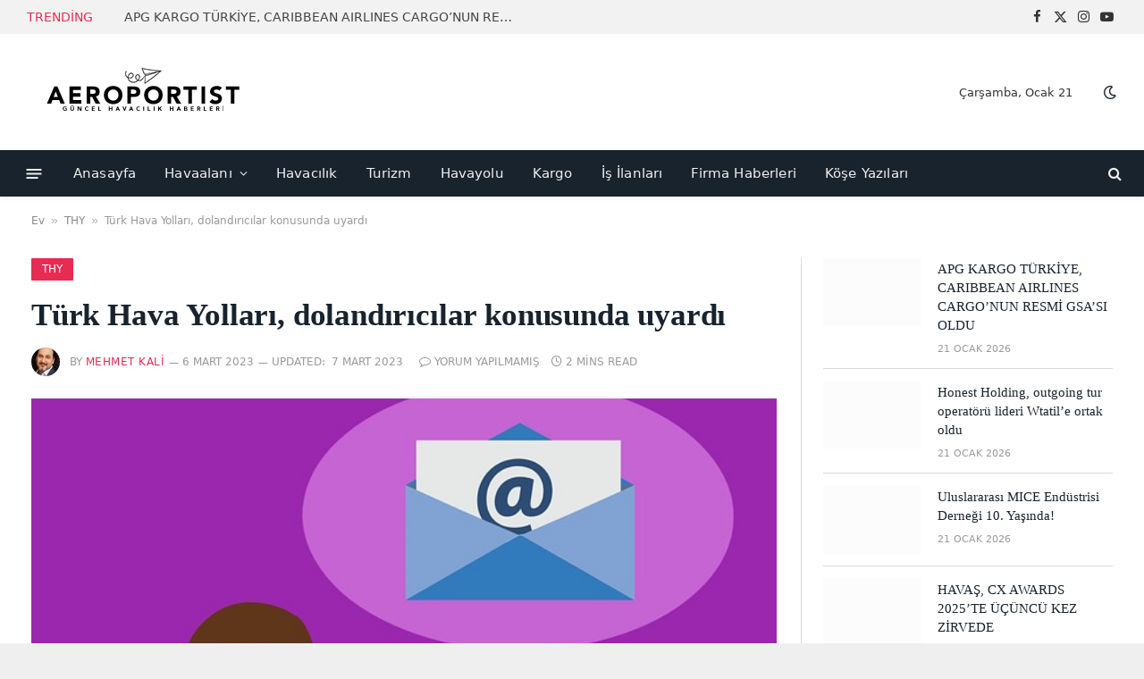

--- FILE ---
content_type: text/html; charset=UTF-8
request_url: https://www.aeroportist.com/turk-hava-yollari-dolandiricilar-konusunda-uyardi/
body_size: 25925
content:
<!DOCTYPE html><html lang="tr" prefix="og: https://ogp.me/ns#" class="s-light site-s-light"><head><script data-no-optimize="1">var litespeed_docref=sessionStorage.getItem("litespeed_docref");litespeed_docref&&(Object.defineProperty(document,"referrer",{get:function(){return litespeed_docref}}),sessionStorage.removeItem("litespeed_docref"));</script> <meta charset="UTF-8" /><meta name="viewport" content="width=device-width, initial-scale=1" /><title>Türk Hava Yolları, dolandırıcılar konusunda uyardı | AEROPORTIST I +90 554 1730000</title><link rel="preload" as="image" imagesrcset="https://www.aeroportist.com/wp-content/uploads/2023/03/email-3242597_640.jpg" imagesizes="(max-width: 1005px) 100vw, 1005px" /><link rel="preload" as="font" href="https://www.aeroportist.com/wp-content/themes/smart-mag/css/icons/fonts/ts-icons.woff2?v3.2" type="font/woff2" crossorigin="anonymous" /><meta name="description" content="Türk Hava Yolları yolcuları, son zamanlarda sosyal medyada ve çeşitli web sitelerinde dolaşan bir dolandırıcılık olayı konusunda uyarıldı. Bazı profiller,"/><meta name="robots" content="follow, index, max-snippet:-1, max-video-preview:-1, max-image-preview:large"/><link rel="canonical" href="https://www.aeroportist.com/turk-hava-yollari-dolandiricilar-konusunda-uyardi/" /><meta property="og:locale" content="tr_TR" /><meta property="og:type" content="article" /><meta property="og:title" content="Türk Hava Yolları, dolandırıcılar konusunda uyardı | AEROPORTIST I +90 554 1730000" /><meta property="og:description" content="Türk Hava Yolları yolcuları, son zamanlarda sosyal medyada ve çeşitli web sitelerinde dolaşan bir dolandırıcılık olayı konusunda uyarıldı. Bazı profiller," /><meta property="og:url" content="https://www.aeroportist.com/turk-hava-yollari-dolandiricilar-konusunda-uyardi/" /><meta property="og:site_name" content="0 554 1730000 I Havayolu Taşımacılığı Haberleri" /><meta property="article:tag" content="anket doldurarak para kazanma şansı" /><meta property="article:tag" content="earn money by completing surveys" /><meta property="article:section" content="THY" /><meta property="og:updated_time" content="2023-03-07T21:37:30+03:00" /><meta property="og:image" content="https://www.aeroportist.com/wp-content/uploads/2023/03/email-3242597_640.jpg" /><meta property="og:image:secure_url" content="https://www.aeroportist.com/wp-content/uploads/2023/03/email-3242597_640.jpg" /><meta property="og:image:width" content="640" /><meta property="og:image:height" content="486" /><meta property="og:image:alt" content="Türk Hava Yolları" /><meta property="og:image:type" content="image/jpeg" /><meta property="article:published_time" content="2023-03-06T17:54:57+03:00" /><meta property="article:modified_time" content="2023-03-07T21:37:30+03:00" /><meta name="twitter:card" content="summary_large_image" /><meta name="twitter:title" content="Türk Hava Yolları, dolandırıcılar konusunda uyardı | AEROPORTIST I +90 554 1730000" /><meta name="twitter:description" content="Türk Hava Yolları yolcuları, son zamanlarda sosyal medyada ve çeşitli web sitelerinde dolaşan bir dolandırıcılık olayı konusunda uyarıldı. Bazı profiller," /><meta name="twitter:image" content="https://www.aeroportist.com/wp-content/uploads/2023/03/email-3242597_640.jpg" /><meta name="twitter:label1" content="Yazan" /><meta name="twitter:data1" content="Mehmet Kali" /><meta name="twitter:label2" content="Okuma süresi" /><meta name="twitter:data2" content="1 dakika" /> <script type="application/ld+json" class="rank-math-schema-pro">{"@context":"https://schema.org","@graph":[{"@type":"Place","@id":"https://www.aeroportist.com/#place","address":{"@type":"PostalAddress","streetAddress":"Halkal\u0131","addressRegion":"istanbul","postalCode":"34163","addressCountry":"Turkiye"}},{"@type":"Organization","@id":"https://www.aeroportist.com/#organization","name":"kenan oner","url":"http://aeroportist.com","email":"info@aerorportist.com","address":{"@type":"PostalAddress","streetAddress":"Halkal\u0131","addressRegion":"istanbul","postalCode":"34163","addressCountry":"Turkiye"},"location":{"@id":"https://www.aeroportist.com/#place"}},{"@type":"WebSite","@id":"https://www.aeroportist.com/#website","url":"https://www.aeroportist.com","name":"0 554 1730000 I Havayolu Ta\u015f\u0131mac\u0131l\u0131\u011f\u0131 Haberleri","alternateName":"aeroportist","publisher":{"@id":"https://www.aeroportist.com/#organization"},"inLanguage":"tr"},{"@type":"ImageObject","@id":"https://www.aeroportist.com/wp-content/uploads/2023/03/email-3242597_640.jpg","url":"https://www.aeroportist.com/wp-content/uploads/2023/03/email-3242597_640.jpg","width":"640","height":"486","inLanguage":"tr"},{"@type":"BreadcrumbList","@id":"https://www.aeroportist.com/turk-hava-yollari-dolandiricilar-konusunda-uyardi/#breadcrumb","itemListElement":[{"@type":"ListItem","position":"1","item":{"@id":"http://aeroportist.com","name":"Ev"}},{"@type":"ListItem","position":"2","item":{"@id":"https://www.aeroportist.com/thy/","name":"THY"}},{"@type":"ListItem","position":"3","item":{"@id":"https://www.aeroportist.com/turk-hava-yollari-dolandiricilar-konusunda-uyardi/","name":"T\u00fcrk Hava Yollar\u0131, doland\u0131r\u0131c\u0131lar konusunda uyard\u0131"}}]},{"@type":"WebPage","@id":"https://www.aeroportist.com/turk-hava-yollari-dolandiricilar-konusunda-uyardi/#webpage","url":"https://www.aeroportist.com/turk-hava-yollari-dolandiricilar-konusunda-uyardi/","name":"T\u00fcrk Hava Yollar\u0131, doland\u0131r\u0131c\u0131lar konusunda uyard\u0131 | AEROPORTIST I +90 554 1730000","datePublished":"2023-03-06T17:54:57+03:00","dateModified":"2023-03-07T21:37:30+03:00","isPartOf":{"@id":"https://www.aeroportist.com/#website"},"primaryImageOfPage":{"@id":"https://www.aeroportist.com/wp-content/uploads/2023/03/email-3242597_640.jpg"},"inLanguage":"tr","breadcrumb":{"@id":"https://www.aeroportist.com/turk-hava-yollari-dolandiricilar-konusunda-uyardi/#breadcrumb"}},{"@type":"Person","@id":"https://www.aeroportist.com/author/aeroportistcom/","name":"Mehmet Kali","description":"Hello everyone. My name is Mehmet Kali. In the industry, I am known as \"Kali\". I graduated from the first civil aviation training school in Turkey, which was known as the Civil Aviation School at the time and is now Eski\u015fehir Technical University, in 1991. As I graduated from the Business Administration department, it was a bit challenging for me to integrate into the industry. I have worked for companies such as SultanAir, DHMI, Hava\u015f, and Swissair, and currently, I provide services and consultancy in air cargo transportation. I have experience in dispatching, air traffic control, passenger services, and aircraft coordination. During my time at Swissair, I had the opportunity to experience aviation training in many countries. Since 2012, I have been focusing on air cargo transportation. For three years, I taught courses on air cargo at Ni\u015fanta\u015f\u0131 University. I still hold valid IATA certifications related to both passenger and cargo operations. For over ten years, I have been managing aeroportist.com, a news website related to aviation, which initially started as a hobby. I enjoy building aviation networks and sharing knowledge. If there is anything I can contribute to, I am here. Best regards \"kali\"","url":"https://www.aeroportist.com/author/aeroportistcom/","image":{"@type":"ImageObject","@id":"https://www.aeroportist.com/wp-content/litespeed/avatar/1109fc6813b551dd77aaa735c9b2086e.jpg?ver=1768944336","url":"https://www.aeroportist.com/wp-content/litespeed/avatar/1109fc6813b551dd77aaa735c9b2086e.jpg?ver=1768944336","caption":"Mehmet Kali","inLanguage":"tr"},"worksFor":{"@id":"https://www.aeroportist.com/#organization"}},{"@type":"NewsArticle","headline":"T\u00fcrk Hava Yollar\u0131, doland\u0131r\u0131c\u0131lar konusunda uyard\u0131 | AEROPORTIST I +90 554 1730000","keywords":"T\u00fcrk Hava Yollar\u0131","datePublished":"2023-03-06T17:54:57+03:00","dateModified":"2023-03-07T21:37:30+03:00","articleSection":"THY","author":{"@id":"https://www.aeroportist.com/author/aeroportistcom/","name":"Mehmet Kali"},"publisher":{"@id":"https://www.aeroportist.com/#organization"},"description":"T\u00fcrk Hava Yollar\u0131 yolcular\u0131, son zamanlarda sosyal medyada ve \u00e7e\u015fitli web sitelerinde dola\u015fan bir doland\u0131r\u0131c\u0131l\u0131k olay\u0131 konusunda uyar\u0131ld\u0131. Baz\u0131 profiller,","copyrightYear":"2023","copyrightHolder":{"@id":"https://www.aeroportist.com/#organization"},"name":"T\u00fcrk Hava Yollar\u0131, doland\u0131r\u0131c\u0131lar konusunda uyard\u0131 | AEROPORTIST I +90 554 1730000","@id":"https://www.aeroportist.com/turk-hava-yollari-dolandiricilar-konusunda-uyardi/#richSnippet","isPartOf":{"@id":"https://www.aeroportist.com/turk-hava-yollari-dolandiricilar-konusunda-uyardi/#webpage"},"image":{"@id":"https://www.aeroportist.com/wp-content/uploads/2023/03/email-3242597_640.jpg"},"inLanguage":"tr","mainEntityOfPage":{"@id":"https://www.aeroportist.com/turk-hava-yollari-dolandiricilar-konusunda-uyardi/#webpage"}}]}</script> <link rel='dns-prefetch' href='//www.googletagmanager.com' /><link rel='dns-prefetch' href='//fonts.googleapis.com' /><link rel='dns-prefetch' href='//pagead2.googlesyndication.com' /><link rel="alternate" type="application/rss+xml" title="AEROPORTIST I +90 554 1730000  &raquo; akışı" href="https://www.aeroportist.com/feed/" /><link rel="alternate" type="application/rss+xml" title="AEROPORTIST I +90 554 1730000  &raquo; yorum akışı" href="https://www.aeroportist.com/comments/feed/" /><link rel="alternate" title="oEmbed (JSON)" type="application/json+oembed" href="https://www.aeroportist.com/wp-json/oembed/1.0/embed?url=https%3A%2F%2Fwww.aeroportist.com%2Fturk-hava-yollari-dolandiricilar-konusunda-uyardi%2F" /><link rel="alternate" title="oEmbed (XML)" type="text/xml+oembed" href="https://www.aeroportist.com/wp-json/oembed/1.0/embed?url=https%3A%2F%2Fwww.aeroportist.com%2Fturk-hava-yollari-dolandiricilar-konusunda-uyardi%2F&#038;format=xml" /><link data-optimized="2" rel="stylesheet" href="https://www.aeroportist.com/wp-content/litespeed/css/ff9245d9ed5e9c31e0984f5ff45931f2.css?ver=02f37" /> <script type="litespeed/javascript" data-src="https://www.aeroportist.com/wp-includes/js/jquery/jquery.min.js" id="jquery-core-js"></script> 
 <script type="litespeed/javascript" data-src="https://www.googletagmanager.com/gtag/js?id=G-Q4197C4266" id="google_gtagjs-js"></script> <script id="google_gtagjs-js-after" type="litespeed/javascript">window.dataLayer=window.dataLayer||[];function gtag(){dataLayer.push(arguments)}
gtag("set","linker",{"domains":["www.aeroportist.com"]});gtag("js",new Date());gtag("set","developer_id.dZTNiMT",!0);gtag("config","G-Q4197C4266",{"googlesitekit_post_type":"post","googlesitekit_post_author":"Mehmet Kali","googlesitekit_post_date":"20230306"})</script> <link rel="https://api.w.org/" href="https://www.aeroportist.com/wp-json/" /><link rel="alternate" title="JSON" type="application/json" href="https://www.aeroportist.com/wp-json/wp/v2/posts/89410" /><link rel="EditURI" type="application/rsd+xml" title="RSD" href="https://www.aeroportist.com/xmlrpc.php?rsd" /><meta name="generator" content="WordPress 6.9" /><link rel='shortlink' href='https://www.aeroportist.com/?p=89410' /><meta name="generator" content="Site Kit by Google 1.170.0" /><meta name="google-adsense-platform-account" content="ca-host-pub-2644536267352236"><meta name="google-adsense-platform-domain" content="sitekit.withgoogle.com"><meta name="generator" content="Elementor 3.34.2; features: e_font_icon_svg, additional_custom_breakpoints; settings: css_print_method-external, google_font-enabled, font_display-swap"><link rel="amphtml" href="https://www.aeroportist.com/turk-hava-yollari-dolandiricilar-konusunda-uyardi/?amp=1"> <script id="google_gtagjs-inline" type="litespeed/javascript">window.dataLayer=window.dataLayer||[];function gtag(){dataLayer.push(arguments)}gtag('set','linker',{"domains":["www.aeroportist.com"]});gtag('js',new Date());gtag('config','G-CEP0Z69P6F',{'anonymize_ip':!0})</script>  <script type="litespeed/javascript" data-src="https://pagead2.googlesyndication.com/pagead/js/adsbygoogle.js?client=ca-pub-4793846134681441&amp;host=ca-host-pub-2644536267352236" crossorigin="anonymous"></script> <link rel="icon" href="https://www.aeroportist.com/wp-content/uploads/2023/03/cropped-airport-39335_640-32x32.png" sizes="32x32" /><link rel="icon" href="https://www.aeroportist.com/wp-content/uploads/2023/03/cropped-airport-39335_640-192x192.png" sizes="192x192" /><link rel="apple-touch-icon" href="https://www.aeroportist.com/wp-content/uploads/2023/03/cropped-airport-39335_640-180x180.png" /><meta name="msapplication-TileImage" content="https://www.aeroportist.com/wp-content/uploads/2023/03/cropped-airport-39335_640-270x270.png" /></head><body class="wp-singular post-template-default single single-post postid-89410 single-format-standard custom-background wp-theme-smart-mag k34-sabit-sag-sidebar-active right-sidebar post-layout-modern post-cat-5681 has-lb has-lb-sm ts-img-hov-fade has-sb-sep layout-boxed elementor-default elementor-kit-104118"><div class="ts-bg-cover"></div><div class="main-wrap"><div class="off-canvas-backdrop"></div><div class="mobile-menu-container off-canvas" id="off-canvas"><div class="off-canvas-head">
<a href="#" class="close">
<span class="visuallyhidden">Close Menu</span>
<i class="tsi tsi-times"></i>
</a><div class="ts-logo">
<img data-lazyloaded="1" src="[data-uri]" class="logo-mobile logo-image logo-image-dark" data-src="https://www.aeroportist.com/wp-content/uploads/2024/09/aeroportist-logo-midi-1.png" width="130" height="30" alt="AEROPORTIST I +90 554 1730000 "/><img data-lazyloaded="1" src="[data-uri]" class="logo-mobile logo-image" data-src="https://www.aeroportist.com/wp-content/uploads/2024/09/aeroportist-logo-midi-1.png" width="130" height="30" alt="AEROPORTIST I +90 554 1730000 "/></div></div><div class="off-canvas-content"><ul id="menu-tielabs-main-menu" class="mobile-menu"><li id="menu-item-87156" class="menu-item menu-item-type-custom menu-item-object-custom menu-item-87156"><a href="http://aeroportist.com/">Anasayfa</a></li><li id="menu-item-88810" class="menu-item menu-item-type-taxonomy menu-item-object-category menu-item-has-children menu-item-88810"><a href="https://www.aeroportist.com/havaalani/">Havaalanı</a><ul class="sub-menu"><li id="menu-item-89282" class="menu-item menu-item-type-taxonomy menu-item-object-category menu-item-89282"><a href="https://www.aeroportist.com/istanbul-havalimani-haberleri/">İstanbul Havalimanı Haberleri</a></li></ul></li><li id="menu-item-88808" class="menu-item menu-item-type-taxonomy menu-item-object-category menu-item-88808"><a href="https://www.aeroportist.com/havacilik/">Havacılık</a></li><li id="menu-item-88809" class="menu-item menu-item-type-taxonomy menu-item-object-category menu-item-88809"><a href="https://www.aeroportist.com/turizm/">Turizm</a></li><li id="menu-item-89267" class="menu-item menu-item-type-taxonomy menu-item-object-category menu-item-89267"><a href="https://www.aeroportist.com/havayolu-2/">Havayolu</a></li><li id="menu-item-89268" class="menu-item menu-item-type-taxonomy menu-item-object-category menu-item-89268"><a href="https://www.aeroportist.com/kargo/">Kargo</a></li><li id="menu-item-89269" class="menu-item menu-item-type-taxonomy menu-item-object-category menu-item-89269"><a href="https://www.aeroportist.com/is-ilanlari/">İş İlanları</a></li><li id="menu-item-89277" class="menu-item menu-item-type-taxonomy menu-item-object-category menu-item-89277"><a href="https://www.aeroportist.com/firma-haberleri/">Firma Haberleri</a></li><li id="menu-item-89270" class="menu-item menu-item-type-taxonomy menu-item-object-category menu-item-89270"><a href="https://www.aeroportist.com/kose-yazilari/">Köşe Yazıları</a></li></ul><div class="off-canvas-widgets"><div id="recent-posts-6" class="widget widget_recent_entries"><div class="widget-title block-head block-head-ac block-head-b"><h5 class="heading">Son Yazılar</h5></div><ul><li>
<a href="https://www.aeroportist.com/apg-kargo-turkiye-caribbean-airlines-cargonun-resmi-gsasi-oldu/">APG KARGO TÜRKİYE, CARIBBEAN AIRLINES CARGO’NUN RESMİ GSA’SI OLDU</a></li><li>
<a href="https://www.aeroportist.com/honest-holding-outgoing-tur-operatoru-lideri-wtatile-ortak-oldu/">Honest Holding, outgoing tur operatörü lideri Wtatil’e ortak oldu</a></li><li>
<a href="https://www.aeroportist.com/uluslararasi-mice-endustrisi-dernegi-10-yasinda/">Uluslararası MICE Endüstrisi Derneği 10. Yaşında!</a></li><li>
<a href="https://www.aeroportist.com/havas-cx-awards-2025te-ucuncu-kez-zirvede/">HAVAŞ, CX AWARDS 2025’TE ÜÇÜNCÜ KEZ ZİRVEDE</a></li><li>
<a href="https://www.aeroportist.com/turkish-cargo-tk-aile-ruhuyla-zirveye-odaklan/">TURKISH CARGO, “TK AİLE” RUHUYLA ZİRVEYE ODAKLANDI</a></li></ul></div></div><div class="spc-social-block spc-social spc-social-b smart-head-social">
<a href="#" class="link service s-facebook" target="_blank" rel="nofollow noopener">
<i class="icon tsi tsi-facebook"></i>					<span class="visuallyhidden">Facebook</span>
</a>
<a href="#" class="link service s-twitter" target="_blank" rel="nofollow noopener">
<i class="icon tsi tsi-twitter"></i>					<span class="visuallyhidden">X (Twitter)</span>
</a>
<a href="#" class="link service s-instagram" target="_blank" rel="nofollow noopener">
<i class="icon tsi tsi-instagram"></i>					<span class="visuallyhidden">Instagram</span>
</a></div></div></div><div class="smart-head smart-head-a smart-head-main" id="smart-head" data-sticky="auto" data-sticky-type="smart" data-sticky-full><div class="smart-head-row smart-head-top is-light smart-head-row-full"><div class="inner wrap"><div class="items items-left "><div class="trending-ticker" data-delay="8">
<span class="heading">Trending</span><ul><li><a href="https://www.aeroportist.com/apg-kargo-turkiye-caribbean-airlines-cargonun-resmi-gsasi-oldu/" class="post-link">APG KARGO TÜRKİYE, CARIBBEAN AIRLINES CARGO’NUN RESMİ GSA’SI OLDU</a></li><li><a href="https://www.aeroportist.com/honest-holding-outgoing-tur-operatoru-lideri-wtatile-ortak-oldu/" class="post-link">Honest Holding, outgoing tur operatörü lideri Wtatil’e ortak oldu</a></li><li><a href="https://www.aeroportist.com/uluslararasi-mice-endustrisi-dernegi-10-yasinda/" class="post-link">Uluslararası MICE Endüstrisi Derneği 10. Yaşında!</a></li><li><a href="https://www.aeroportist.com/havas-cx-awards-2025te-ucuncu-kez-zirvede/" class="post-link">HAVAŞ, CX AWARDS 2025’TE ÜÇÜNCÜ KEZ ZİRVEDE</a></li><li><a href="https://www.aeroportist.com/turkish-cargo-tk-aile-ruhuyla-zirveye-odaklan/" class="post-link">TURKISH CARGO, “TK AİLE” RUHUYLA ZİRVEYE ODAKLANDI</a></li><li><a href="https://www.aeroportist.com/changi-havalimaninda-havacilik-operasyonlarin/" class="post-link">CHANGI HAVALİMANI’NDA HAVACILIK OPERASYONLARINDA OTONOM DÖNEM BAŞLADI</a></li><li><a href="https://www.aeroportist.com/tgsden-2026-sezonu-icin-personel-alimi-dort/" class="post-link">TGS’DEN 2026 SEZONU İÇİN PERSONEL ALIMI: DÖRT HAVALİMANINDA İLANLAR YAYINDA</a></li><li><a href="https://www.aeroportist.com/gokyuzunun-gorunmeyen-lideri-bir-hava-trafik/" class="post-link">GÖKYÜZÜNÜN GÖRÜNMEYEN LİDERİ: BİR HAVA TRAFİK KONTROLÖRÜNÜN İLHAM VEREN YOLCULUĞU</a></li></ul></div></div><div class="items items-center empty"></div><div class="items items-right "><div class="spc-social-block spc-social spc-social-a smart-head-social">
<a href="#" class="link service s-facebook" target="_blank" rel="nofollow noopener">
<i class="icon tsi tsi-facebook"></i>					<span class="visuallyhidden">Facebook</span>
</a>
<a href="#" class="link service s-twitter" target="_blank" rel="nofollow noopener">
<i class="icon tsi tsi-twitter"></i>					<span class="visuallyhidden">X (Twitter)</span>
</a>
<a href="#" class="link service s-instagram" target="_blank" rel="nofollow noopener">
<i class="icon tsi tsi-instagram"></i>					<span class="visuallyhidden">Instagram</span>
</a>
<a href="#" class="link service s-youtube" target="_blank" rel="nofollow noopener">
<i class="icon tsi tsi-youtube-play"></i>					<span class="visuallyhidden">YouTube</span>
</a></div></div></div></div><div class="smart-head-row smart-head-mid is-light smart-head-row-full"><div class="inner wrap"><div class="items items-left ">
<a href="https://www.aeroportist.com/" title="AEROPORTIST I +90 554 1730000 " rel="home" class="logo-link ts-logo logo-is-image">
<span>
<img data-lazyloaded="1" src="[data-uri]" width="260" height="60" data-src="http://aeroportist.com/wp-content/uploads/2024/09/aeroportist-logo-midi-1.png" class="logo-image logo-image-dark" alt="AEROPORTIST I +90 554 1730000 "/><img data-lazyloaded="1" src="[data-uri]" width="260" height="60" data-src="http://aeroportist.com/wp-content/uploads/2024/09/aeroportist-logo-midi-1.png" class="logo-image" alt="AEROPORTIST I +90 554 1730000 "/>
</span>
</a></div><div class="items items-center empty"></div><div class="items items-right ">
<span class="h-date">
Çarşamba, Ocak 21</span><div class="scheme-switcher has-icon-only">
<a href="#" class="toggle is-icon toggle-dark" title="Switch to Dark Design - easier on eyes.">
<i class="icon tsi tsi-moon"></i>
</a>
<a href="#" class="toggle is-icon toggle-light" title="Switch to Light Design.">
<i class="icon tsi tsi-bright"></i>
</a></div></div></div></div><div class="smart-head-row smart-head-bot s-dark wrap"><div class="inner full"><div class="items items-left ">
<button class="offcanvas-toggle has-icon" type="button" aria-label="Menu">
<span class="hamburger-icon hamburger-icon-a">
<span class="inner"></span>
</span>
</button><div class="nav-wrap"><nav class="navigation navigation-main nav-hov-a"><ul id="menu-tielabs-main-menu-1" class="menu"><li class="menu-item menu-item-type-custom menu-item-object-custom menu-item-87156"><a href="http://aeroportist.com/">Anasayfa</a></li><li class="menu-item menu-item-type-taxonomy menu-item-object-category menu-item-has-children menu-cat-5682 menu-item-88810"><a href="https://www.aeroportist.com/havaalani/">Havaalanı</a><ul class="sub-menu"><li class="menu-item menu-item-type-taxonomy menu-item-object-category menu-cat-13569 menu-item-89282"><a href="https://www.aeroportist.com/istanbul-havalimani-haberleri/">İstanbul Havalimanı Haberleri</a></li></ul></li><li class="menu-item menu-item-type-taxonomy menu-item-object-category menu-cat-1 menu-item-88808"><a href="https://www.aeroportist.com/havacilik/">Havacılık</a></li><li class="menu-item menu-item-type-taxonomy menu-item-object-category menu-cat-5677 menu-item-88809"><a href="https://www.aeroportist.com/turizm/">Turizm</a></li><li class="menu-item menu-item-type-taxonomy menu-item-object-category menu-cat-5684 menu-item-89267"><a href="https://www.aeroportist.com/havayolu-2/">Havayolu</a></li><li class="menu-item menu-item-type-taxonomy menu-item-object-category menu-cat-5678 menu-item-89268"><a href="https://www.aeroportist.com/kargo/">Kargo</a></li><li class="menu-item menu-item-type-taxonomy menu-item-object-category menu-cat-5683 menu-item-89269"><a href="https://www.aeroportist.com/is-ilanlari/">İş İlanları</a></li><li class="menu-item menu-item-type-taxonomy menu-item-object-category menu-cat-5673 menu-item-89277"><a href="https://www.aeroportist.com/firma-haberleri/">Firma Haberleri</a></li><li class="menu-item menu-item-type-taxonomy menu-item-object-category menu-cat-5679 menu-item-89270"><a href="https://www.aeroportist.com/kose-yazilari/">Köşe Yazıları</a></li></ul></nav></div></div><div class="items items-center empty"></div><div class="items items-right "><a href="#" class="search-icon has-icon-only is-icon" title="Search">
<i class="tsi tsi-search"></i>
</a></div></div></div></div><div class="smart-head smart-head-a smart-head-mobile" id="smart-head-mobile" data-sticky="mid" data-sticky-type="smart" data-sticky-full><div class="smart-head-row smart-head-mid smart-head-row-3 is-light smart-head-row-full"><div class="inner wrap"><div class="items items-left ">
<button class="offcanvas-toggle has-icon" type="button" aria-label="Menu">
<span class="hamburger-icon hamburger-icon-a">
<span class="inner"></span>
</span>
</button></div><div class="items items-center ">
<a href="https://www.aeroportist.com/" title="AEROPORTIST I +90 554 1730000 " rel="home" class="logo-link ts-logo logo-is-image">
<span>
<img data-lazyloaded="1" src="[data-uri]" class="logo-mobile logo-image logo-image-dark" data-src="https://www.aeroportist.com/wp-content/uploads/2024/09/aeroportist-logo-midi-1.png" width="130" height="30" alt="AEROPORTIST I +90 554 1730000 "/><img data-lazyloaded="1" src="[data-uri]" class="logo-mobile logo-image" data-src="https://www.aeroportist.com/wp-content/uploads/2024/09/aeroportist-logo-midi-1.png" width="130" height="30" alt="AEROPORTIST I +90 554 1730000 "/>
</span>
</a></div><div class="items items-right "><a href="#" class="search-icon has-icon-only is-icon" title="Search">
<i class="tsi tsi-search"></i>
</a></div></div></div></div><nav class="breadcrumbs is-full-width breadcrumbs-a" id="breadcrumb"><div class="inner ts-contain "><a href="http://aeroportist.com">Ev</a><span class="separator"> &raquo; </span><a href="https://www.aeroportist.com/thy/">THY</a><span class="separator"> &raquo; </span><span class="last">Türk Hava Yolları, dolandırıcılar konusunda uyardı</span></div></nav><div class="main ts-contain cf right-sidebar"><div class="ts-row"><div class="col-8 main-content s-post-contain"><div class="the-post-header s-head-modern s-head-modern-a"><div class="post-meta post-meta-a post-meta-left post-meta-single has-below"><div class="post-meta-items meta-above"><span class="meta-item cat-labels">
<a href="https://www.aeroportist.com/thy/" class="category term-color-5681" rel="category">THY</a>
</span></div><h1 class="is-title post-title">Türk Hava Yolları, dolandırıcılar konusunda uyardı</h1><div class="post-meta-items meta-below has-author-img"><span class="meta-item post-author has-img"><img data-lazyloaded="1" src="[data-uri]" alt='Mehmet Kali' data-src='https://www.aeroportist.com/wp-content/litespeed/avatar/c5655ed51c055d6112708b3ed1c3c1f6.jpg?ver=1768944336' data-srcset='https://www.aeroportist.com/wp-content/litespeed/avatar/3fd3b51d21fbe7f305916c82ec742701.jpg?ver=1768944336 2x' class='avatar avatar-32 photo' height='32' width='32' decoding='async'/><span class="by">By</span> <a href="https://www.aeroportist.com/author/aeroportistcom/" title="Mehmet Kali tarafından yazılan yazılar" rel="author">Mehmet Kali</a></span><span class="meta-item date"><time class="post-date" datetime="2023-03-06T17:54:57+03:00">6 Mart 2023</time></span><span class="meta-item has-next-icon date-modified"><span class="updated-on">Updated:</span><time class="post-date" datetime="2023-03-07T21:37:30+03:00">7 Mart 2023</time></span><span class="has-next-icon meta-item comments has-icon"><a href="https://www.aeroportist.com/turk-hava-yollari-dolandiricilar-konusunda-uyardi/#respond"><i class="tsi tsi-comment-o"></i>Yorum yapılmamış</a></span><span class="meta-item read-time has-icon"><i class="tsi tsi-clock"></i>2 Mins Read</span></div></div></div><div class="single-featured"><div class="featured">
<a href="https://www.aeroportist.com/wp-content/uploads/2023/03/email-3242597_640.jpg" class="image-link media-ratio ar-bunyad-main" title="Türk Hava Yolları, dolandırıcılar konusunda uyardı"><img fetchpriority="high" width="1005" height="657" src="https://www.aeroportist.com/wp-content/uploads/2023/03/email-3242597_640.jpg" class="attachment-bunyad-main size-bunyad-main no-lazy skip-lazy wp-post-image" alt="Türk Hava Yolları, dolandırıcılar konusunda uyardı 21 Ocak 2026" sizes="(max-width: 1005px) 100vw, 1005px" title="Türk Hava Yolları, dolandırıcılar konusunda uyardı" decoding="async"></a></div></div><div class="the-post s-post-modern"><article id="post-89410" class="post-89410 post type-post status-publish format-standard has-post-thumbnail category-thy tag-anket-doldurarak-para-kazanma-sansi tag-earn-money-by-completing-surveys"><div class="post-content-wrap has-share-float"><div class="post-share-float share-float-a is-hidden spc-social-colors spc-social-colored"><div class="inner">
<span class="share-text">Share</span><div class="services">
<a href="https://www.facebook.com/sharer.php?u=https%3A%2F%2Fwww.aeroportist.com%2Fturk-hava-yollari-dolandiricilar-konusunda-uyardi%2F" class="cf service s-facebook" target="_blank" title="Facebook" rel="nofollow noopener">
<i class="tsi tsi-facebook"></i>
<span class="label">Facebook</span></a>
<a href="https://twitter.com/intent/tweet?url=https%3A%2F%2Fwww.aeroportist.com%2Fturk-hava-yollari-dolandiricilar-konusunda-uyardi%2F&text=T%C3%BCrk%20Hava%20Yollar%C4%B1%2C%20doland%C4%B1r%C4%B1c%C4%B1lar%20konusunda%20uyard%C4%B1" class="cf service s-twitter" target="_blank" title="Twitter" rel="nofollow noopener">
<i class="tsi tsi-twitter"></i>
<span class="label">Twitter</span></a>
<a href="https://www.linkedin.com/shareArticle?mini=true&url=https%3A%2F%2Fwww.aeroportist.com%2Fturk-hava-yollari-dolandiricilar-konusunda-uyardi%2F" class="cf service s-linkedin" target="_blank" title="LinkedIn" rel="nofollow noopener">
<i class="tsi tsi-linkedin"></i>
<span class="label">LinkedIn</span></a>
<a href="https://pinterest.com/pin/create/button/?url=https%3A%2F%2Fwww.aeroportist.com%2Fturk-hava-yollari-dolandiricilar-konusunda-uyardi%2F&media=https%3A%2F%2Fwww.aeroportist.com%2Fwp-content%2Fuploads%2F2023%2F03%2Femail-3242597_640.jpg&description=T%C3%BCrk%20Hava%20Yollar%C4%B1%2C%20doland%C4%B1r%C4%B1c%C4%B1lar%20konusunda%20uyard%C4%B1" class="cf service s-pinterest" target="_blank" title="Pinterest" rel="nofollow noopener">
<i class="tsi tsi-pinterest-p"></i>
<span class="label">Pinterest</span></a>
<a href="mailto:?subject=T%C3%BCrk%20Hava%20Yollar%C4%B1%2C%20doland%C4%B1r%C4%B1c%C4%B1lar%20konusunda%20uyard%C4%B1&body=https%3A%2F%2Fwww.aeroportist.com%2Fturk-hava-yollari-dolandiricilar-konusunda-uyardi%2F" class="cf service s-email" target="_blank" title="Email" rel="nofollow noopener">
<i class="tsi tsi-envelope-o"></i>
<span class="label">Email</span></a></div></div></div><div class="post-content cf entry-content content-spacious"><div class="rank-math-seo-score template-circle good-seo before-content"><span class="score">
64					<span class="outof">
/ 100
</span>
</span><div class="backlink">
<span class="poweredby">
Altyapı <a href="https://rankmath.com/?utm_source=Plugin&amp;utm_medium=Frontend%20SEO%20score&amp;utm_campaign=WP" target="_blank" rel="noopener nofollow">Rank Math SEO</a>						</span></div>
<span class="label">
SEO Puanı				</span></div><h2>Türk Hava Yolları, dolandırıcılar konusunda uyardı</h2><p>Türk Hava Yolları yolcuları, son zamanlarda sosyal medyada ve çeşitli web sitelerinde dolaşan bir dolandırıcılık olayı konusunda uyarıldı. Bazı profiller, Türk Hava Yolları çalışanı olduklarını iddia ederek &#8220;<strong>anket doldurarak para kazanma şansı</strong>&#8221; sunuyorlar.</p><p>Bu sahte profiller, kadınlar günü gibi özel günleri kullanarak gönderilerini daha inandırıcı hale getirmeye çalışıyorlar. Ancak, bu profillerin ve sayfaların Türk Hava Yolları veya herhangi bir iştirakiyle hiçbir ilgisi yoktur.</p><p>Türk Hava Yolları, yolcularını bu dolandırıcılıklara karşı dikkatli olmaları konusunda uyarıyor. Bu tür şüpheli aktivitelere karşı dikkatli olmanız ve Türk Hava Yolları markasının izinsiz kullanımına ilişkin herhangi bir şüpheli durumu ilgili makamlara bildirmeniz önemlidir.</p><p>Saygılarımızla,</p><p>Türk Hava Yolları Basın Müşavirliği</p><p><img data-lazyloaded="1" src="[data-uri]" loading="lazy" decoding="async" class="alignnone size-full wp-image-89452" data-src="http://aeroportist.com/wp-content/uploads/2023/03/kadinlr-gunu.jpg" alt="Türk Hava Yolları, dolandırıcılar konusunda uyardı 21 Ocak 2026" width="579" height="233" title="Türk Hava Yolları, dolandırıcılar konusunda uyardı 1"></p><p>Değerli yolcularımız;</p><p>Bazı sosyal medya kanalları ve internet sitelerinde, kendilerini Türk Hava Yolları A.O. çalışanı olarak gösterip “anket doldurarak para kazanma şansı” sunduğunu iddia eden profiller tespit edilmiştir.</p><p>İnandırıcılığı artırmak için kadınlar günü gibi özel günler belirtilerek dikkat çekmeye çalışan bu kişi ve sayfaların Türk Hava Yolları A.O. ve iştirak şirketleri ile ilgisi bulunmamaktadır. Yolcularımızın bu tip ilanlara itibar etmemeleri önemle rica olunur.</p><p>Saygılarımızla,</p><p>To earn money by completing surveys,</p><p>Dear Passengers;</p><p>It came to our attention that some profiles in social media channels and websites are posing as a vendor that give you the chance to earn money by completing surveys on Turkish Airlines.</p><p>In order to increase credibility on these pages, special days such as women&#8217;s day are mentioned and attention is drawn to them.</p><p>These individuals and pages bear no relation to Turkish Airlines and Turkish Airlines Group Companies. We ask our passengers to disregard these type of ads.</p><p>Best Regards</p><p><img data-lazyloaded="1" src="[data-uri]" loading="lazy" decoding="async" class="alignnone size-full wp-image-89413" data-src="http://aeroportist.com/wp-content/uploads/2023/03/email-3242597_640.jpg" alt="Türk Hava Yolları, dolandırıcılar konusunda uyardı 21 Ocak 2026" width="640" height="486" title="Türk Hava Yolları, dolandırıcılar konusunda uyardı 2"></p></div></div><div class="the-post-tags"><a href="https://www.aeroportist.com/etiket/anket-doldurarak-para-kazanma-sansi/" rel="tag">anket doldurarak para kazanma şansı</a> <a href="https://www.aeroportist.com/etiket/earn-money-by-completing-surveys/" rel="tag">earn money by completing surveys</a></div></article><div class="post-share-bot">
<span class="info">Share.</span>
<span class="share-links spc-social spc-social-colors spc-social-bg">
<a href="https://www.facebook.com/sharer.php?u=https%3A%2F%2Fwww.aeroportist.com%2Fturk-hava-yollari-dolandiricilar-konusunda-uyardi%2F" class="service s-facebook tsi tsi-facebook"
title="Share on Facebook" target="_blank" rel="nofollow noopener">
<span class="visuallyhidden">Facebook</span></a>
<a href="https://twitter.com/intent/tweet?url=https%3A%2F%2Fwww.aeroportist.com%2Fturk-hava-yollari-dolandiricilar-konusunda-uyardi%2F&#038;text=T%C3%BCrk%20Hava%20Yollar%C4%B1%2C%20doland%C4%B1r%C4%B1c%C4%B1lar%20konusunda%20uyard%C4%B1" class="service s-twitter tsi tsi-twitter"
title="Share on X (Twitter)" target="_blank" rel="nofollow noopener">
<span class="visuallyhidden">Twitter</span></a>
<a href="https://pinterest.com/pin/create/button/?url=https%3A%2F%2Fwww.aeroportist.com%2Fturk-hava-yollari-dolandiricilar-konusunda-uyardi%2F&#038;media=https%3A%2F%2Fwww.aeroportist.com%2Fwp-content%2Fuploads%2F2023%2F03%2Femail-3242597_640.jpg&#038;description=T%C3%BCrk%20Hava%20Yollar%C4%B1%2C%20doland%C4%B1r%C4%B1c%C4%B1lar%20konusunda%20uyard%C4%B1" class="service s-pinterest tsi tsi-pinterest"
title="Share on Pinterest" target="_blank" rel="nofollow noopener">
<span class="visuallyhidden">Pinterest</span></a>
<a href="https://www.linkedin.com/shareArticle?mini=true&#038;url=https%3A%2F%2Fwww.aeroportist.com%2Fturk-hava-yollari-dolandiricilar-konusunda-uyardi%2F" class="service s-linkedin tsi tsi-linkedin"
title="Share on LinkedIn" target="_blank" rel="nofollow noopener">
<span class="visuallyhidden">LinkedIn</span></a>
<a href="https://wa.me/?text=T%C3%BCrk%20Hava%20Yollar%C4%B1%2C%20doland%C4%B1r%C4%B1c%C4%B1lar%20konusunda%20uyard%C4%B1%20https%3A%2F%2Fwww.aeroportist.com%2Fturk-hava-yollari-dolandiricilar-konusunda-uyardi%2F" class="service s-whatsapp tsi tsi-whatsapp"
title="Share on WhatsApp" target="_blank" rel="nofollow noopener">
<span class="visuallyhidden">WhatsApp</span></a>
<a href="https://www.reddit.com/submit?url=https%3A%2F%2Fwww.aeroportist.com%2Fturk-hava-yollari-dolandiricilar-konusunda-uyardi%2F&#038;title=T%C3%BCrk%20Hava%20Yollar%C4%B1%2C%20doland%C4%B1r%C4%B1c%C4%B1lar%20konusunda%20uyard%C4%B1" class="service s-reddit tsi tsi-reddit-alien"
title="Share on Reddit" target="_blank" rel="nofollow noopener">
<span class="visuallyhidden">Reddit</span></a>
<a href="https://www.tumblr.com/share/link?url=https%3A%2F%2Fwww.aeroportist.com%2Fturk-hava-yollari-dolandiricilar-konusunda-uyardi%2F&#038;name=T%C3%BCrk%20Hava%20Yollar%C4%B1%2C%20doland%C4%B1r%C4%B1c%C4%B1lar%20konusunda%20uyard%C4%B1" class="service s-tumblr tsi tsi-tumblr"
title="Share on Tumblr" target="_blank" rel="nofollow noopener">
<span class="visuallyhidden">Tumblr</span></a>
<a href="mailto:?subject=T%C3%BCrk%20Hava%20Yollar%C4%B1%2C%20doland%C4%B1r%C4%B1c%C4%B1lar%20konusunda%20uyard%C4%B1&#038;body=https%3A%2F%2Fwww.aeroportist.com%2Fturk-hava-yollari-dolandiricilar-konusunda-uyardi%2F" class="service s-email tsi tsi-envelope-o"
title="Share via Email" target="_blank" rel="nofollow noopener">
<span class="visuallyhidden">Email</span></a>
</span></div><div class="author-box"><section class="author-info"><img data-lazyloaded="1" src="[data-uri]" alt="Mehmet Kali avatarı" data-src="https://www.aeroportist.com/wp-content/litespeed/avatar/6d2ab3fd1a0b4c450931074c142e6740.jpg?ver=1768944336" data-srcset="https://www.aeroportist.com/wp-content/litespeed/avatar/c0b7be56f386c14897effbf8b608dd42.jpg?ver=1768944336 2x" class="avatar avatar-95 photo" height="95" width="95" decoding="async"><div class="description">
<a href="https://www.aeroportist.com/author/aeroportistcom/" title="Mehmet Kali tarafından yazılan yazılar" rel="author">Mehmet Kali</a><ul class="social-icons"></ul><p class="bio">Hello everyone. My name is Mehmet Kali. In the industry, I am known as "Kali". I graduated from the first civil aviation training school in Turkey, which was known as the Civil Aviation School at the time and is now Eskişehir Technical University, in 1991. As I graduated from the Business Administration department, it was a bit challenging for me to integrate into the industry. I have worked for companies such as SultanAir, DHMI, Havaş, and Swissair, and currently, I provide services and consultancy in air cargo transportation. I have experience in dispatching, air traffic control, passenger services, and aircraft coordination. During my time at Swissair, I had the opportunity to experience aviation training in many countries. Since 2012, I have been focusing on air cargo transportation. For three years, I taught courses on air cargo at Nişantaşı University. I still hold valid IATA certifications related to both passenger and cargo operations. For over ten years, I have been managing aeroportist.com, a news website related to aviation, which initially started as a hobby. I enjoy building aviation networks and sharing knowledge. If there is anything I can contribute to, I am here. Best regards "kali"</p></div></section></div><section class="related-posts"><div class="block-head block-head-ac block-head-a block-head-a1 is-left"><h4 class="heading">Related <span class="color">Posts</span></h4></div><section class="block-wrap block-grid cols-gap-sm mb-none" data-id="1"><div class="block-content"><div class="loop loop-grid loop-grid-sm grid grid-3 md:grid-2 xs:grid-1"><article class="l-post grid-post grid-sm-post"><div class="media">
<a href="https://www.aeroportist.com/turkish-cargo-tk-aile-ruhuyla-zirveye-odaklan/" class="image-link media-ratio ratio-16-9" title="TURKISH CARGO, “TK AİLE” RUHUYLA ZİRVEYE ODAKLANDI"><span data-bgsrc="https://www.aeroportist.com/wp-content/uploads/2026/01/tkaile-768x576.jpg" class="img bg-cover wp-post-image attachment-bunyad-768 size-bunyad-768 lazyload" data-bgset="https://www.aeroportist.com/wp-content/uploads/2026/01/tkaile-768x576.jpg 768w, https://www.aeroportist.com/wp-content/uploads/2026/01/tkaile-450x338.jpg 450w, https://www.aeroportist.com/wp-content/uploads/2026/01/tkaile.jpg 800w" data-sizes="(max-width: 481px) 100vw, 481px" role="img" aria-label="turkish cargo"></span></a></div><div class="content"><div class="post-meta post-meta-a has-below"><h4 class="is-title post-title"><a href="https://www.aeroportist.com/turkish-cargo-tk-aile-ruhuyla-zirveye-odaklan/">TURKISH CARGO, “TK AİLE” RUHUYLA ZİRVEYE ODAKLANDI</a></h4><div class="post-meta-items meta-below"><span class="meta-item date"><span class="date-link"><time class="post-date" datetime="2026-01-21T11:45:14+03:00">21 Ocak 2026</time></span></span></div></div></div></article><article class="l-post grid-post grid-sm-post"><div class="media">
<a href="https://www.aeroportist.com/turk-hava-yollari-aralik-ayinda-73-milyon-yolcu-tasidi/" class="image-link media-ratio ratio-16-9" title="Türk Hava Yolları Aralık ayında 7,3 milyon yolcu taşıdı"><span data-bgsrc="https://www.aeroportist.com/wp-content/uploads/2026/01/TURK-HAVA-YOLLARI-ARALIK-AYINDA-73-MILYON-YOLCU-TASIDI-Aralik-2025-Verileri-Aciklandi-Buyume-Devam-Ediyor-768x419.jpg" class="img bg-cover wp-post-image attachment-bunyad-768 size-bunyad-768 lazyload" data-bgset="https://www.aeroportist.com/wp-content/uploads/2026/01/TURK-HAVA-YOLLARI-ARALIK-AYINDA-73-MILYON-YOLCU-TASIDI-Aralik-2025-Verileri-Aciklandi-Buyume-Devam-Ediyor-768x419.jpg 768w, https://www.aeroportist.com/wp-content/uploads/2026/01/TURK-HAVA-YOLLARI-ARALIK-AYINDA-73-MILYON-YOLCU-TASIDI-Aralik-2025-Verileri-Aciklandi-Buyume-Devam-Ediyor-1536x838.jpg 1536w, https://www.aeroportist.com/wp-content/uploads/2026/01/TURK-HAVA-YOLLARI-ARALIK-AYINDA-73-MILYON-YOLCU-TASIDI-Aralik-2025-Verileri-Aciklandi-Buyume-Devam-Ediyor-150x82.jpg 150w, https://www.aeroportist.com/wp-content/uploads/2026/01/TURK-HAVA-YOLLARI-ARALIK-AYINDA-73-MILYON-YOLCU-TASIDI-Aralik-2025-Verileri-Aciklandi-Buyume-Devam-Ediyor-450x245.jpg 450w, https://www.aeroportist.com/wp-content/uploads/2026/01/TURK-HAVA-YOLLARI-ARALIK-AYINDA-73-MILYON-YOLCU-TASIDI-Aralik-2025-Verileri-Aciklandi-Buyume-Devam-Ediyor-1200x655.jpg 1200w, https://www.aeroportist.com/wp-content/uploads/2026/01/TURK-HAVA-YOLLARI-ARALIK-AYINDA-73-MILYON-YOLCU-TASIDI-Aralik-2025-Verileri-Aciklandi-Buyume-Devam-Ediyor.jpg 1760w" data-sizes="(max-width: 481px) 100vw, 481px"></span></a></div><div class="content"><div class="post-meta post-meta-a has-below"><h4 class="is-title post-title"><a href="https://www.aeroportist.com/turk-hava-yollari-aralik-ayinda-73-milyon-yolcu-tasidi/">Türk Hava Yolları Aralık ayında 7,3 milyon yolcu taşıdı</a></h4><div class="post-meta-items meta-below"><span class="meta-item date"><span class="date-link"><time class="post-date" datetime="2026-01-09T10:40:21+03:00">9 Ocak 2026</time></span></span></div></div></div></article><article class="l-post grid-post grid-sm-post"><div class="media">
<a href="https://www.aeroportist.com/turk-hava-yollarinin-100-milyar-tllik-dev-yatiriminda-temeller-8-ocakta-atiliyor/" class="image-link media-ratio ratio-16-9" title="TÜRK HAVA YOLLARI’NIN 100 MİLYAR TL’LİK DEV YATIRIMINDA TEMELLER 8 OCAK’TA ATILIYOR"><span data-bgsrc="https://www.aeroportist.com/wp-content/uploads/2026/01/DEV-YATIRIMINDA-TEMELLER-8-OCAKTA-ATILIYOR-1-768x873.jpg" class="img bg-cover wp-post-image attachment-bunyad-768 size-bunyad-768 lazyload" data-bgset="https://www.aeroportist.com/wp-content/uploads/2026/01/DEV-YATIRIMINDA-TEMELLER-8-OCAKTA-ATILIYOR-1-768x873.jpg 768w, https://www.aeroportist.com/wp-content/uploads/2026/01/DEV-YATIRIMINDA-TEMELLER-8-OCAKTA-ATILIYOR-1-1351x1536.jpg 1351w, https://www.aeroportist.com/wp-content/uploads/2026/01/DEV-YATIRIMINDA-TEMELLER-8-OCAKTA-ATILIYOR-1-1801x2048.jpg 1801w, https://www.aeroportist.com/wp-content/uploads/2026/01/DEV-YATIRIMINDA-TEMELLER-8-OCAKTA-ATILIYOR-1-450x512.jpg 450w, https://www.aeroportist.com/wp-content/uploads/2026/01/DEV-YATIRIMINDA-TEMELLER-8-OCAKTA-ATILIYOR-1-1200x1365.jpg 1200w, https://www.aeroportist.com/wp-content/uploads/2026/01/DEV-YATIRIMINDA-TEMELLER-8-OCAKTA-ATILIYOR-1.jpg 2048w" data-sizes="(max-width: 481px) 100vw, 481px"></span></a></div><div class="content"><div class="post-meta post-meta-a has-below"><h4 class="is-title post-title"><a href="https://www.aeroportist.com/turk-hava-yollarinin-100-milyar-tllik-dev-yatiriminda-temeller-8-ocakta-atiliyor/">TÜRK HAVA YOLLARI’NIN 100 MİLYAR TL’LİK DEV YATIRIMINDA TEMELLER 8 OCAK’TA ATILIYOR</a></h4><div class="post-meta-items meta-below"><span class="meta-item date"><span class="date-link"><time class="post-date" datetime="2026-01-04T18:13:58+03:00">4 Ocak 2026</time></span></span></div></div></div></article></div></div></section></section><div class="comments"><div id="comments"><div class="comments-area "><p class="nocomments">Comments are closed.</p></div></div></div></div></div><aside class="col-4 main-sidebar has-sep" data-sticky="1"><div class="inner theiaStickySidebar"><div id="smartmag-block-posts-small-7" class="widget ts-block-widget smartmag-widget-posts-small"><div class="block"><section class="block-wrap block-posts-small block-sc mb-none" data-id="2"><div class="block-content"><div class="loop loop-small loop-small-a loop-sep loop-small-sep grid grid-1 md:grid-1 sm:grid-1 xs:grid-1"><article class="l-post small-post small-a-post m-pos-left"><div class="media">
<a href="https://www.aeroportist.com/apg-kargo-turkiye-caribbean-airlines-cargonun-resmi-gsasi-oldu/" class="image-link media-ratio ar-bunyad-thumb" title="APG KARGO TÜRKİYE, CARIBBEAN AIRLINES CARGO’NUN RESMİ GSA’SI OLDU"><span data-bgsrc="https://www.aeroportist.com/wp-content/uploads/2026/01/APG-KARGO-TURKIYE-CARIBBEAN-AIRLINES-CARGONUN-RESMI-GSASI-OLDU.jpg" class="img bg-cover wp-post-image attachment-large size-large lazyload" data-bgset="https://www.aeroportist.com/wp-content/uploads/2026/01/APG-KARGO-TURKIYE-CARIBBEAN-AIRLINES-CARGONUN-RESMI-GSASI-OLDU.jpg 1024w, https://www.aeroportist.com/wp-content/uploads/2026/01/APG-KARGO-TURKIYE-CARIBBEAN-AIRLINES-CARGONUN-RESMI-GSASI-OLDU-450x253.jpg 450w, https://www.aeroportist.com/wp-content/uploads/2026/01/APG-KARGO-TURKIYE-CARIBBEAN-AIRLINES-CARGONUN-RESMI-GSASI-OLDU-768x432.jpg 768w" data-sizes="(max-width: 140px) 100vw, 140px"></span></a></div><div class="content"><div class="post-meta post-meta-a post-meta-left has-below"><h4 class="is-title post-title"><a href="https://www.aeroportist.com/apg-kargo-turkiye-caribbean-airlines-cargonun-resmi-gsasi-oldu/">APG KARGO TÜRKİYE, CARIBBEAN AIRLINES CARGO’NUN RESMİ GSA’SI OLDU</a></h4><div class="post-meta-items meta-below"><span class="meta-item date"><span class="date-link"><time class="post-date" datetime="2026-01-21T17:03:52+03:00">21 Ocak 2026</time></span></span></div></div></div></article><article class="l-post small-post small-a-post m-pos-left"><div class="media">
<a href="https://www.aeroportist.com/honest-holding-outgoing-tur-operatoru-lideri-wtatile-ortak-oldu/" class="image-link media-ratio ar-bunyad-thumb" title="Honest Holding, outgoing tur operatörü lideri Wtatil’e ortak oldu"><span data-bgsrc="https://www.aeroportist.com/wp-content/uploads/2026/01/Honest-Holding-Wtatile-ortak-oldu-1-scaled.jpg" class="img bg-cover wp-post-image attachment-large size-large lazyload" data-bgset="https://www.aeroportist.com/wp-content/uploads/2026/01/Honest-Holding-Wtatile-ortak-oldu-1-scaled.jpg 2560w, https://www.aeroportist.com/wp-content/uploads/2026/01/Honest-Holding-Wtatile-ortak-oldu-1-1536x1024.jpg 1536w, https://www.aeroportist.com/wp-content/uploads/2026/01/Honest-Holding-Wtatile-ortak-oldu-1-2048x1366.jpg 2048w, https://www.aeroportist.com/wp-content/uploads/2026/01/Honest-Holding-Wtatile-ortak-oldu-1-150x100.jpg 150w, https://www.aeroportist.com/wp-content/uploads/2026/01/Honest-Holding-Wtatile-ortak-oldu-1-450x300.jpg 450w, https://www.aeroportist.com/wp-content/uploads/2026/01/Honest-Holding-Wtatile-ortak-oldu-1-1200x800.jpg 1200w, https://www.aeroportist.com/wp-content/uploads/2026/01/Honest-Holding-Wtatile-ortak-oldu-1-768x512.jpg 768w" data-sizes="(max-width: 140px) 100vw, 140px"></span></a></div><div class="content"><div class="post-meta post-meta-a post-meta-left has-below"><h4 class="is-title post-title"><a href="https://www.aeroportist.com/honest-holding-outgoing-tur-operatoru-lideri-wtatile-ortak-oldu/">Honest Holding, outgoing tur operatörü lideri Wtatil’e ortak oldu</a></h4><div class="post-meta-items meta-below"><span class="meta-item date"><span class="date-link"><time class="post-date" datetime="2026-01-21T16:10:22+03:00">21 Ocak 2026</time></span></span></div></div></div></article><article class="l-post small-post small-a-post m-pos-left"><div class="media">
<a href="https://www.aeroportist.com/uluslararasi-mice-endustrisi-dernegi-10-yasinda/" class="image-link media-ratio ar-bunyad-thumb" title="Uluslararası MICE Endüstrisi Derneği 10. Yaşında!"><span data-bgsrc="https://www.aeroportist.com/wp-content/uploads/2026/01/Uluslararasi-MICE-Endustrisi-Dernegi-10.-Yasinda.jpg" class="img bg-cover wp-post-image attachment-large size-large lazyload" data-bgset="https://www.aeroportist.com/wp-content/uploads/2026/01/Uluslararasi-MICE-Endustrisi-Dernegi-10.-Yasinda.jpg 1600w, https://www.aeroportist.com/wp-content/uploads/2026/01/Uluslararasi-MICE-Endustrisi-Dernegi-10.-Yasinda-1536x1021.jpg 1536w, https://www.aeroportist.com/wp-content/uploads/2026/01/Uluslararasi-MICE-Endustrisi-Dernegi-10.-Yasinda-150x100.jpg 150w, https://www.aeroportist.com/wp-content/uploads/2026/01/Uluslararasi-MICE-Endustrisi-Dernegi-10.-Yasinda-450x299.jpg 450w, https://www.aeroportist.com/wp-content/uploads/2026/01/Uluslararasi-MICE-Endustrisi-Dernegi-10.-Yasinda-1200x798.jpg 1200w, https://www.aeroportist.com/wp-content/uploads/2026/01/Uluslararasi-MICE-Endustrisi-Dernegi-10.-Yasinda-768x511.jpg 768w" data-sizes="(max-width: 140px) 100vw, 140px"></span></a></div><div class="content"><div class="post-meta post-meta-a post-meta-left has-below"><h4 class="is-title post-title"><a href="https://www.aeroportist.com/uluslararasi-mice-endustrisi-dernegi-10-yasinda/">Uluslararası MICE Endüstrisi Derneği 10. Yaşında!</a></h4><div class="post-meta-items meta-below"><span class="meta-item date"><span class="date-link"><time class="post-date" datetime="2026-01-21T11:51:38+03:00">21 Ocak 2026</time></span></span></div></div></div></article><article class="l-post small-post small-a-post m-pos-left"><div class="media">
<a href="https://www.aeroportist.com/havas-cx-awards-2025te-ucuncu-kez-zirvede/" class="image-link media-ratio ar-bunyad-thumb" title="HAVAŞ, CX AWARDS 2025’TE ÜÇÜNCÜ KEZ ZİRVEDE"><span data-bgsrc="https://www.aeroportist.com/wp-content/uploads/2026/01/havascx.jpg" class="img bg-cover wp-post-image attachment-large size-large lazyload" data-bgset="https://www.aeroportist.com/wp-content/uploads/2026/01/havascx.jpg 753w, https://www.aeroportist.com/wp-content/uploads/2026/01/havascx-150x104.jpg 150w, https://www.aeroportist.com/wp-content/uploads/2026/01/havascx-450x311.jpg 450w" data-sizes="(max-width: 140px) 100vw, 140px" role="img" aria-label="havas"></span></a></div><div class="content"><div class="post-meta post-meta-a post-meta-left has-below"><h4 class="is-title post-title"><a href="https://www.aeroportist.com/havas-cx-awards-2025te-ucuncu-kez-zirvede/">HAVAŞ, CX AWARDS 2025’TE ÜÇÜNCÜ KEZ ZİRVEDE</a></h4><div class="post-meta-items meta-below"><span class="meta-item date"><span class="date-link"><time class="post-date" datetime="2026-01-21T11:49:35+03:00">21 Ocak 2026</time></span></span></div></div></div></article><article class="l-post small-post small-a-post m-pos-left"><div class="media">
<a href="https://www.aeroportist.com/turkish-cargo-tk-aile-ruhuyla-zirveye-odaklan/" class="image-link media-ratio ar-bunyad-thumb" title="TURKISH CARGO, “TK AİLE” RUHUYLA ZİRVEYE ODAKLANDI"><span data-bgsrc="https://www.aeroportist.com/wp-content/uploads/2026/01/tkaile.jpg" class="img bg-cover wp-post-image attachment-large size-large lazyload" data-bgset="https://www.aeroportist.com/wp-content/uploads/2026/01/tkaile.jpg 800w, https://www.aeroportist.com/wp-content/uploads/2026/01/tkaile-150x113.jpg 150w, https://www.aeroportist.com/wp-content/uploads/2026/01/tkaile-450x338.jpg 450w, https://www.aeroportist.com/wp-content/uploads/2026/01/tkaile-768x576.jpg 768w" data-sizes="(max-width: 140px) 100vw, 140px" role="img" aria-label="turkish cargo"></span></a></div><div class="content"><div class="post-meta post-meta-a post-meta-left has-below"><h4 class="is-title post-title"><a href="https://www.aeroportist.com/turkish-cargo-tk-aile-ruhuyla-zirveye-odaklan/">TURKISH CARGO, “TK AİLE” RUHUYLA ZİRVEYE ODAKLANDI</a></h4><div class="post-meta-items meta-below"><span class="meta-item date"><span class="date-link"><time class="post-date" datetime="2026-01-21T11:45:14+03:00">21 Ocak 2026</time></span></span></div></div></div></article><article class="l-post small-post small-a-post m-pos-left"><div class="media">
<a href="https://www.aeroportist.com/changi-havalimaninda-havacilik-operasyonlarin/" class="image-link media-ratio ar-bunyad-thumb" title="CHANGI HAVALİMANI’NDA HAVACILIK OPERASYONLARINDA OTONOM DÖNEM BAŞLADI"><span data-bgsrc="https://www.aeroportist.com/wp-content/uploads/2026/01/changi1.jpg" class="img bg-cover wp-post-image attachment-large size-large lazyload" data-bgset="https://www.aeroportist.com/wp-content/uploads/2026/01/changi1.jpg 800w, https://www.aeroportist.com/wp-content/uploads/2026/01/changi1-150x100.jpg 150w, https://www.aeroportist.com/wp-content/uploads/2026/01/changi1-450x300.jpg 450w, https://www.aeroportist.com/wp-content/uploads/2026/01/changi1-768x512.jpg 768w" data-sizes="(max-width: 140px) 100vw, 140px" role="img" aria-label="changi havalimani"></span></a></div><div class="content"><div class="post-meta post-meta-a post-meta-left has-below"><h4 class="is-title post-title"><a href="https://www.aeroportist.com/changi-havalimaninda-havacilik-operasyonlarin/">CHANGI HAVALİMANI’NDA HAVACILIK OPERASYONLARINDA OTONOM DÖNEM BAŞLADI</a></h4><div class="post-meta-items meta-below"><span class="meta-item date"><span class="date-link"><time class="post-date" datetime="2026-01-21T11:41:42+03:00">21 Ocak 2026</time></span></span></div></div></div></article><article class="l-post small-post small-a-post m-pos-left"><div class="media">
<a href="https://www.aeroportist.com/tgsden-2026-sezonu-icin-personel-alimi-dort/" class="image-link media-ratio ar-bunyad-thumb" title="TGS’DEN 2026 SEZONU İÇİN PERSONEL ALIMI: DÖRT HAVALİMANINDA İLANLAR YAYINDA"><span data-bgsrc="https://www.aeroportist.com/wp-content/uploads/2026/01/tgsisbasvuru.jpg" class="img bg-cover wp-post-image attachment-large size-large lazyload" data-bgset="https://www.aeroportist.com/wp-content/uploads/2026/01/tgsisbasvuru.jpg 800w, https://www.aeroportist.com/wp-content/uploads/2026/01/tgsisbasvuru-150x106.jpg 150w, https://www.aeroportist.com/wp-content/uploads/2026/01/tgsisbasvuru-450x318.jpg 450w, https://www.aeroportist.com/wp-content/uploads/2026/01/tgsisbasvuru-768x542.jpg 768w" data-sizes="(max-width: 140px) 100vw, 140px" role="img" aria-label="tgs"></span></a></div><div class="content"><div class="post-meta post-meta-a post-meta-left has-below"><h4 class="is-title post-title"><a href="https://www.aeroportist.com/tgsden-2026-sezonu-icin-personel-alimi-dort/">TGS’DEN 2026 SEZONU İÇİN PERSONEL ALIMI: DÖRT HAVALİMANINDA İLANLAR YAYINDA</a></h4><div class="post-meta-items meta-below"><span class="meta-item date"><span class="date-link"><time class="post-date" datetime="2026-01-21T11:35:19+03:00">21 Ocak 2026</time></span></span></div></div></div></article><article class="l-post small-post small-a-post m-pos-left"><div class="media">
<a href="https://www.aeroportist.com/gokyuzunun-gorunmeyen-lideri-bir-hava-trafik/" class="image-link media-ratio ar-bunyad-thumb" title="GÖKYÜZÜNÜN GÖRÜNMEYEN LİDERİ: BİR HAVA TRAFİK KONTROLÖRÜNÜN İLHAM VEREN YOLCULUĞU"><span data-bgsrc="https://www.aeroportist.com/wp-content/uploads/2026/01/havatrafik.jpg" class="img bg-cover wp-post-image attachment-large size-large lazyload" data-bgset="https://www.aeroportist.com/wp-content/uploads/2026/01/havatrafik.jpg 800w, https://www.aeroportist.com/wp-content/uploads/2026/01/havatrafik-450x164.jpg 450w, https://www.aeroportist.com/wp-content/uploads/2026/01/havatrafik-768x279.jpg 768w" data-sizes="(max-width: 140px) 100vw, 140px" role="img" aria-label="gokyuzunun"></span></a></div><div class="content"><div class="post-meta post-meta-a post-meta-left has-below"><h4 class="is-title post-title"><a href="https://www.aeroportist.com/gokyuzunun-gorunmeyen-lideri-bir-hava-trafik/">GÖKYÜZÜNÜN GÖRÜNMEYEN LİDERİ: BİR HAVA TRAFİK KONTROLÖRÜNÜN İLHAM VEREN YOLCULUĞU</a></h4><div class="post-meta-items meta-below"><span class="meta-item date"><span class="date-link"><time class="post-date" datetime="2026-01-21T11:29:54+03:00">21 Ocak 2026</time></span></span></div></div></div></article><article class="l-post small-post small-a-post m-pos-left"><div class="media">
<a href="https://www.aeroportist.com/air-europa-ile-ispanya-tanitim-etkinligi-tursa/" class="image-link media-ratio ar-bunyad-thumb" title="Air Europa ile İspanya Tanıtım Etkinliği TÜRSAB’da Gerçekleşecek"><span data-bgsrc="https://www.aeroportist.com/wp-content/uploads/2026/01/tursabaireuropa.jpg" class="img bg-cover wp-post-image attachment-large size-large lazyload" data-bgset="https://www.aeroportist.com/wp-content/uploads/2026/01/tursabaireuropa.jpg 800w, https://www.aeroportist.com/wp-content/uploads/2026/01/tursabaireuropa-450x257.jpg 450w, https://www.aeroportist.com/wp-content/uploads/2026/01/tursabaireuropa-768x438.jpg 768w" data-sizes="(max-width: 140px) 100vw, 140px" role="img" aria-label="air europa"></span></a></div><div class="content"><div class="post-meta post-meta-a post-meta-left has-below"><h4 class="is-title post-title"><a href="https://www.aeroportist.com/air-europa-ile-ispanya-tanitim-etkinligi-tursa/">Air Europa ile İspanya Tanıtım Etkinliği TÜRSAB’da Gerçekleşecek</a></h4><div class="post-meta-items meta-below"><span class="meta-item date"><span class="date-link"><time class="post-date" datetime="2026-01-21T11:25:04+03:00">21 Ocak 2026</time></span></span></div></div></div></article><article class="l-post small-post small-a-post m-pos-left"><div class="media">
<a href="https://www.aeroportist.com/qatar-airways-2026-kabin-memuru-alimlarini/" class="image-link media-ratio ar-bunyad-thumb" title="QATAR AIRWAYS 2026 KABİN MEMURU ALIMLARINI İSTANBUL’DA BAŞLATIYOR"><span data-bgsrc="https://www.aeroportist.com/wp-content/uploads/2026/01/qatarairways.jpg" class="img bg-cover wp-post-image attachment-large size-large lazyload" data-bgset="https://www.aeroportist.com/wp-content/uploads/2026/01/qatarairways.jpg 800w, https://www.aeroportist.com/wp-content/uploads/2026/01/qatarairways-150x150.jpg 150w, https://www.aeroportist.com/wp-content/uploads/2026/01/qatarairways-450x450.jpg 450w, https://www.aeroportist.com/wp-content/uploads/2026/01/qatarairways-768x768.jpg 768w" data-sizes="(max-width: 140px) 100vw, 140px" role="img" aria-label="qatar airways"></span></a></div><div class="content"><div class="post-meta post-meta-a post-meta-left has-below"><h4 class="is-title post-title"><a href="https://www.aeroportist.com/qatar-airways-2026-kabin-memuru-alimlarini/">QATAR AIRWAYS 2026 KABİN MEMURU ALIMLARINI İSTANBUL’DA BAŞLATIYOR</a></h4><div class="post-meta-items meta-below"><span class="meta-item date"><span class="date-link"><time class="post-date" datetime="2026-01-21T11:21:09+03:00">21 Ocak 2026</time></span></span></div></div></div></article></div></div></section></div></div></div></aside></div></div><footer class="main-footer cols-gap-lg footer-classic s-dark"><div class="upper-footer classic-footer-upper"><div class="ts-contain wrap"><div class="widgets row cf"><div class="widget col-6 widget_recent_entries"><div class="widget-title block-head block-head-ac block-head block-head-ac block-head-b is-left has-style"><h5 class="heading">Son Yazılar</h5></div><ul><li>
<a href="https://www.aeroportist.com/apg-kargo-turkiye-caribbean-airlines-cargonun-resmi-gsasi-oldu/">APG KARGO TÜRKİYE, CARIBBEAN AIRLINES CARGO’NUN RESMİ GSA’SI OLDU</a></li><li>
<a href="https://www.aeroportist.com/honest-holding-outgoing-tur-operatoru-lideri-wtatile-ortak-oldu/">Honest Holding, outgoing tur operatörü lideri Wtatil’e ortak oldu</a></li><li>
<a href="https://www.aeroportist.com/uluslararasi-mice-endustrisi-dernegi-10-yasinda/">Uluslararası MICE Endüstrisi Derneği 10. Yaşında!</a></li><li>
<a href="https://www.aeroportist.com/havas-cx-awards-2025te-ucuncu-kez-zirvede/">HAVAŞ, CX AWARDS 2025’TE ÜÇÜNCÜ KEZ ZİRVEDE</a></li><li>
<a href="https://www.aeroportist.com/turkish-cargo-tk-aile-ruhuyla-zirveye-odaklan/">TURKISH CARGO, “TK AİLE” RUHUYLA ZİRVEYE ODAKLANDI</a></li></ul></div></div></div></div><div class="lower-footer classic-footer-lower"><div class="ts-contain wrap"><div class="inner"><div class="copyright"></div><div class="links"><div class="menu-tielabs-secondry-menu-container"><ul id="menu-tielabs-secondry-menu" class="menu"><li id="menu-item-87192" class="menu-item menu-item-type-custom menu-item-object-custom menu-item-87192"><a href="#">Hakkımızda</a></li><li id="menu-item-87642" class="menu-item menu-item-type-custom menu-item-object-custom menu-item-87642"><a href="#">Künye</a></li><li id="menu-item-87643" class="menu-item menu-item-type-custom menu-item-object-custom menu-item-87643"><a href="#">İletişim</a></li></ul></div></div></div></div></div></footer></div><div class="search-modal-wrap" data-scheme="dark"><div class="search-modal-box" role="dialog" aria-modal="true"><form method="get" class="search-form" action="https://www.aeroportist.com/">
<input type="search" class="search-field live-search-query" name="s" placeholder="Search..." value="" required /><button type="submit" class="search-submit visuallyhidden">Submit</button><p class="message">
Type above and press <em>Enter</em> to search. Press <em>Esc</em> to cancel.</p></form></div></div> <script type="speculationrules">{"prefetch":[{"source":"document","where":{"and":[{"href_matches":"/*"},{"not":{"href_matches":["/wp-*.php","/wp-admin/*","/wp-content/uploads/*","/wp-content/*","/wp-content/plugins/*","/wp-content/themes/smart-mag/*","/*\\?(.+)"]}},{"not":{"selector_matches":"a[rel~=\"nofollow\"]"}},{"not":{"selector_matches":".no-prefetch, .no-prefetch a"}}]},"eagerness":"conservative"}]}</script> <script id="ckyBannerTemplate" type="text/template"><div class="cky-overlay cky-hide"></div><div class="cky-btn-revisit-wrapper cky-revisit-hide" data-cky-tag="revisit-consent" data-tooltip="Consent Preferences" style="background-color:#0056A7"> <button class="cky-btn-revisit" aria-label="Consent Preferences"> <img src="https://www.aeroportist.com/wp-content/plugins/cookie-law-info/lite/frontend/images/revisit.svg" alt="Revisit consent button"> </button></div><div class="cky-consent-container cky-hide" tabindex="0"> <div class="cky-consent-bar" data-cky-tag="notice" style="background-color:#FFFFFF;border-color:#F4F4F4">  <div class="cky-notice"> <p class="cky-title" role="heading" aria-level="1" data-cky-tag="title" style="color:#212121">We value your privacy</p><div class="cky-notice-group"> <div class="cky-notice-des" data-cky-tag="description" style="color:#212121"> <p><span style="vertical-align: inherit"><span style="vertical-align: inherit">Tarama deneyiminizi geliştirmek, kişiselleştirilmiş reklamlar veya içerikler sunmak ve trafiğimizi analiz etmek için çerezler kullanıyoruz. "Tümünü Kabul Et"e tıklayarak çerez kullanımımıza onay vermiş olursunuz.</span></span></p> </div><div class="cky-notice-btn-wrapper" data-cky-tag="notice-buttons"> <button class="cky-btn cky-btn-customize" aria-label="Özelleştir" data-cky-tag="settings-button" style="color:#1863DC;background-color:transparent;border-color:#1863DC">Özelleştir</button> <button class="cky-btn cky-btn-reject" aria-label="Hepsini Reddet" data-cky-tag="reject-button" style="color:#1863DC;background-color:transparent;border-color:#1863DC">Hepsini Reddet</button> <button class="cky-btn cky-btn-accept" aria-label="Hepsini Kabul Et" data-cky-tag="accept-button" style="color:#FFFFFF;background-color:#1863DC;border-color:#1863DC">Hepsini Kabul Et</button>  </div></div></div></div></div><div class="cky-modal" tabindex="0"> <div class="cky-preference-center" data-cky-tag="detail" style="color:#212121;background-color:#FFFFFF;border-color:#F4F4F4"> <div class="cky-preference-header"> <span class="cky-preference-title" role="heading" aria-level="1" data-cky-tag="detail-title" style="color:#212121">Customise Consent Preferences</span> <button class="cky-btn-close" aria-label="[cky_preference_close_label]" data-cky-tag="detail-close"> <img src="https://www.aeroportist.com/wp-content/plugins/cookie-law-info/lite/frontend/images/close.svg" alt="Close"> </button> </div><div class="cky-preference-body-wrapper"> <div class="cky-preference-content-wrapper" data-cky-tag="detail-description" style="color:#212121"> <p>We use cookies to help you navigate efficiently and perform certain functions. You will find detailed information about all cookies under each consent category below.</p><p>The cookies that are categorised as "Necessary" are stored on your browser as they are essential for enabling the basic functionalities of the site. </p><p>We also use third-party cookies that help us analyse how you use this website, store your preferences, and provide the content and advertisements that are relevant to you. These cookies will only be stored in your browser with your prior consent.</p><p>You can choose to enable or disable some or all of these cookies but disabling some of them may affect your browsing experience.</p> </div><div class="cky-accordion-wrapper" data-cky-tag="detail-categories"> <div class="cky-accordion" id="ckyDetailCategorynecessary"> <div class="cky-accordion-item"> <div class="cky-accordion-chevron"><i class="cky-chevron-right"></i></div> <div class="cky-accordion-header-wrapper"> <div class="cky-accordion-header"><button class="cky-accordion-btn" aria-label="Necessary" data-cky-tag="detail-category-title" style="color:#212121">Necessary</button><span class="cky-always-active">Always Active</span> <div class="cky-switch" data-cky-tag="detail-category-toggle"><input type="checkbox" id="ckySwitchnecessary"></div> </div> <div class="cky-accordion-header-des" data-cky-tag="detail-category-description" style="color:#212121"> <p>Necessary cookies are required to enable the basic features of this site, such as providing secure log-in or adjusting your consent preferences. These cookies do not store any personally identifiable data.</p></div> </div> </div> <div class="cky-accordion-body"> <div class="cky-audit-table" data-cky-tag="audit-table" style="color:#212121;background-color:#f4f4f4;border-color:#ebebeb"><p class="cky-empty-cookies-text">No cookies to display.</p></div> </div> </div><div class="cky-accordion" id="ckyDetailCategoryfunctional"> <div class="cky-accordion-item"> <div class="cky-accordion-chevron"><i class="cky-chevron-right"></i></div> <div class="cky-accordion-header-wrapper"> <div class="cky-accordion-header"><button class="cky-accordion-btn" aria-label="Functional" data-cky-tag="detail-category-title" style="color:#212121">Functional</button><span class="cky-always-active">Always Active</span> <div class="cky-switch" data-cky-tag="detail-category-toggle"><input type="checkbox" id="ckySwitchfunctional"></div> </div> <div class="cky-accordion-header-des" data-cky-tag="detail-category-description" style="color:#212121"> <p>Functional cookies help perform certain functionalities like sharing the content of the website on social media platforms, collecting feedback, and other third-party features.</p></div> </div> </div> <div class="cky-accordion-body"> <div class="cky-audit-table" data-cky-tag="audit-table" style="color:#212121;background-color:#f4f4f4;border-color:#ebebeb"><p class="cky-empty-cookies-text">No cookies to display.</p></div> </div> </div><div class="cky-accordion" id="ckyDetailCategoryanalytics"> <div class="cky-accordion-item"> <div class="cky-accordion-chevron"><i class="cky-chevron-right"></i></div> <div class="cky-accordion-header-wrapper"> <div class="cky-accordion-header"><button class="cky-accordion-btn" aria-label="Analytics" data-cky-tag="detail-category-title" style="color:#212121">Analytics</button><span class="cky-always-active">Always Active</span> <div class="cky-switch" data-cky-tag="detail-category-toggle"><input type="checkbox" id="ckySwitchanalytics"></div> </div> <div class="cky-accordion-header-des" data-cky-tag="detail-category-description" style="color:#212121"> <p>Analytical cookies are used to understand how visitors interact with the website. These cookies help provide information on metrics such as the number of visitors, bounce rate, traffic source, etc.</p></div> </div> </div> <div class="cky-accordion-body"> <div class="cky-audit-table" data-cky-tag="audit-table" style="color:#212121;background-color:#f4f4f4;border-color:#ebebeb"><p class="cky-empty-cookies-text">No cookies to display.</p></div> </div> </div><div class="cky-accordion" id="ckyDetailCategoryperformance"> <div class="cky-accordion-item"> <div class="cky-accordion-chevron"><i class="cky-chevron-right"></i></div> <div class="cky-accordion-header-wrapper"> <div class="cky-accordion-header"><button class="cky-accordion-btn" aria-label="Performance" data-cky-tag="detail-category-title" style="color:#212121">Performance</button><span class="cky-always-active">Always Active</span> <div class="cky-switch" data-cky-tag="detail-category-toggle"><input type="checkbox" id="ckySwitchperformance"></div> </div> <div class="cky-accordion-header-des" data-cky-tag="detail-category-description" style="color:#212121"> <p>Performance cookies are used to understand and analyse the key performance indexes of the website which helps in delivering a better user experience for the visitors.</p></div> </div> </div> <div class="cky-accordion-body"> <div class="cky-audit-table" data-cky-tag="audit-table" style="color:#212121;background-color:#f4f4f4;border-color:#ebebeb"><p class="cky-empty-cookies-text">No cookies to display.</p></div> </div> </div><div class="cky-accordion" id="ckyDetailCategoryadvertisement"> <div class="cky-accordion-item"> <div class="cky-accordion-chevron"><i class="cky-chevron-right"></i></div> <div class="cky-accordion-header-wrapper"> <div class="cky-accordion-header"><button class="cky-accordion-btn" aria-label="Advertisement" data-cky-tag="detail-category-title" style="color:#212121">Advertisement</button><span class="cky-always-active">Always Active</span> <div class="cky-switch" data-cky-tag="detail-category-toggle"><input type="checkbox" id="ckySwitchadvertisement"></div> </div> <div class="cky-accordion-header-des" data-cky-tag="detail-category-description" style="color:#212121"> <p>Advertisement cookies are used to provide visitors with customised advertisements based on the pages you visited previously and to analyse the effectiveness of the ad campaigns.</p></div> </div> </div> <div class="cky-accordion-body"> <div class="cky-audit-table" data-cky-tag="audit-table" style="color:#212121;background-color:#f4f4f4;border-color:#ebebeb"><p class="cky-empty-cookies-text">No cookies to display.</p></div> </div> </div> </div></div><div class="cky-footer-wrapper"> <span class="cky-footer-shadow"></span> <div class="cky-prefrence-btn-wrapper" data-cky-tag="detail-buttons"> <button class="cky-btn cky-btn-reject" aria-label="Hepsini Reddet" data-cky-tag="detail-reject-button" style="color:#1863DC;background-color:transparent;border-color:#1863DC"> Hepsini Reddet </button> <button class="cky-btn cky-btn-preferences" aria-label="Tercihlerimi Kaydet" data-cky-tag="detail-save-button" style="color:#1863DC;background-color:transparent;border-color:#1863DC"> Tercihlerimi Kaydet </button> <button class="cky-btn cky-btn-accept" aria-label="Hepsini Kabul Et" data-cky-tag="detail-accept-button" style="color:#ffffff;background-color:#1863DC;border-color:#1863DC"> Hepsini Kabul Et </button> </div></div></div></div></script><script type="application/ld+json">{"@context":"http:\/\/schema.org","@type":"Article","headline":"T\u00fcrk Hava Yollar\u0131, doland\u0131r\u0131c\u0131lar konusunda uyard\u0131","url":"https:\/\/www.aeroportist.com\/turk-hava-yollari-dolandiricilar-konusunda-uyardi\/","image":{"@type":"ImageObject","url":"https:\/\/www.aeroportist.com\/wp-content\/uploads\/2023\/03\/email-3242597_640.jpg","width":640,"height":486},"datePublished":"2023-03-06T17:54:57+03:00","dateModified":"2023-03-07T21:37:30+03:00","author":{"@type":"Person","name":"Mehmet Kali","url":"https:\/\/www.aeroportist.com\/author\/aeroportistcom\/"},"publisher":{"@type":"Organization","name":"AEROPORTIST I +90 554 1730000 ","sameAs":"https:\/\/www.aeroportist.com","logo":{"@type":"ImageObject","url":"http:\/\/aeroportist.com\/wp-content\/uploads\/2024\/09\/aeroportist-logo-midi-1.png"}},"mainEntityOfPage":{"@type":"WebPage","@id":"https:\/\/www.aeroportist.com\/turk-hava-yollari-dolandiricilar-konusunda-uyardi\/"}}</script> <script data-cfasync="false">SphereCore_AutoPosts = [{"id":89400,"title":"TAV'\u0131n \u00fc\u00e7 havaliman\u0131 d\u00fcnyan\u0131n en iyileri aras\u0131nda","url":"https:\/\/www.aeroportist.com\/tavin-uc-havalimani-dunyanin-en-iyileri-aras\/"},{"id":89394,"title":"Emirates, %100 S\u00fcrd\u00fcr\u00fclebilir Havac\u0131l\u0131k Yak\u0131t\u0131 kullan\u0131lan test u\u00e7u\u015fu ile bir kilometre ta\u015f\u0131n\u0131 daha geride b\u0131rakt\u0131","url":"https:\/\/www.aeroportist.com\/emirates-%100-surdurulebilir-havacilik-yakiti-kullanilan-test-ucusu-ile-bir-kilometre-tasini-daha-geride-birakti\/"},{"id":89389,"title":"IndiGo, T\u00fcrk Hava Yollar\u0131 ile Kod Payla\u015f\u0131m\u0131n\u0131 Geni\u015fletmek \u0130stiyor","url":"https:\/\/www.aeroportist.com\/indigo-turk-hava-yollari-ile-kod-paylasimini\/"},{"id":89385,"title":"EUROCONTROL'den Ukrayna'ya Destek","url":"https:\/\/www.aeroportist.com\/eurocontrolden-ukraynaya-destek\/"},{"id":89380,"title":"5 Mart ARFF \u00c7al\u0131\u015fanlar\u0131 G\u00fcn\u00fc Kutlu Olsun","url":"https:\/\/www.aeroportist.com\/5-mart-arff-calisanlari-gunu-kutlu-olsun\/"},{"id":89366,"title":"Havac\u0131l\u0131\u011f\u0131n \u00f6nemi bir pilotun kaleminden \"Nas\u0131l Pilot Olunur?\"","url":"https:\/\/www.aeroportist.com\/havaciligin-onemi-bir-pilotun-kaleminden-nasil-pilot-olunur\/"}];</script> <script data-no-optimize="1">window.lazyLoadOptions=Object.assign({},{threshold:300},window.lazyLoadOptions||{});!function(t,e){"object"==typeof exports&&"undefined"!=typeof module?module.exports=e():"function"==typeof define&&define.amd?define(e):(t="undefined"!=typeof globalThis?globalThis:t||self).LazyLoad=e()}(this,function(){"use strict";function e(){return(e=Object.assign||function(t){for(var e=1;e<arguments.length;e++){var n,a=arguments[e];for(n in a)Object.prototype.hasOwnProperty.call(a,n)&&(t[n]=a[n])}return t}).apply(this,arguments)}function o(t){return e({},at,t)}function l(t,e){return t.getAttribute(gt+e)}function c(t){return l(t,vt)}function s(t,e){return function(t,e,n){e=gt+e;null!==n?t.setAttribute(e,n):t.removeAttribute(e)}(t,vt,e)}function i(t){return s(t,null),0}function r(t){return null===c(t)}function u(t){return c(t)===_t}function d(t,e,n,a){t&&(void 0===a?void 0===n?t(e):t(e,n):t(e,n,a))}function f(t,e){et?t.classList.add(e):t.className+=(t.className?" ":"")+e}function _(t,e){et?t.classList.remove(e):t.className=t.className.replace(new RegExp("(^|\\s+)"+e+"(\\s+|$)")," ").replace(/^\s+/,"").replace(/\s+$/,"")}function g(t){return t.llTempImage}function v(t,e){!e||(e=e._observer)&&e.unobserve(t)}function b(t,e){t&&(t.loadingCount+=e)}function p(t,e){t&&(t.toLoadCount=e)}function n(t){for(var e,n=[],a=0;e=t.children[a];a+=1)"SOURCE"===e.tagName&&n.push(e);return n}function h(t,e){(t=t.parentNode)&&"PICTURE"===t.tagName&&n(t).forEach(e)}function a(t,e){n(t).forEach(e)}function m(t){return!!t[lt]}function E(t){return t[lt]}function I(t){return delete t[lt]}function y(e,t){var n;m(e)||(n={},t.forEach(function(t){n[t]=e.getAttribute(t)}),e[lt]=n)}function L(a,t){var o;m(a)&&(o=E(a),t.forEach(function(t){var e,n;e=a,(t=o[n=t])?e.setAttribute(n,t):e.removeAttribute(n)}))}function k(t,e,n){f(t,e.class_loading),s(t,st),n&&(b(n,1),d(e.callback_loading,t,n))}function A(t,e,n){n&&t.setAttribute(e,n)}function O(t,e){A(t,rt,l(t,e.data_sizes)),A(t,it,l(t,e.data_srcset)),A(t,ot,l(t,e.data_src))}function w(t,e,n){var a=l(t,e.data_bg_multi),o=l(t,e.data_bg_multi_hidpi);(a=nt&&o?o:a)&&(t.style.backgroundImage=a,n=n,f(t=t,(e=e).class_applied),s(t,dt),n&&(e.unobserve_completed&&v(t,e),d(e.callback_applied,t,n)))}function x(t,e){!e||0<e.loadingCount||0<e.toLoadCount||d(t.callback_finish,e)}function M(t,e,n){t.addEventListener(e,n),t.llEvLisnrs[e]=n}function N(t){return!!t.llEvLisnrs}function z(t){if(N(t)){var e,n,a=t.llEvLisnrs;for(e in a){var o=a[e];n=e,o=o,t.removeEventListener(n,o)}delete t.llEvLisnrs}}function C(t,e,n){var a;delete t.llTempImage,b(n,-1),(a=n)&&--a.toLoadCount,_(t,e.class_loading),e.unobserve_completed&&v(t,n)}function R(i,r,c){var l=g(i)||i;N(l)||function(t,e,n){N(t)||(t.llEvLisnrs={});var a="VIDEO"===t.tagName?"loadeddata":"load";M(t,a,e),M(t,"error",n)}(l,function(t){var e,n,a,o;n=r,a=c,o=u(e=i),C(e,n,a),f(e,n.class_loaded),s(e,ut),d(n.callback_loaded,e,a),o||x(n,a),z(l)},function(t){var e,n,a,o;n=r,a=c,o=u(e=i),C(e,n,a),f(e,n.class_error),s(e,ft),d(n.callback_error,e,a),o||x(n,a),z(l)})}function T(t,e,n){var a,o,i,r,c;t.llTempImage=document.createElement("IMG"),R(t,e,n),m(c=t)||(c[lt]={backgroundImage:c.style.backgroundImage}),i=n,r=l(a=t,(o=e).data_bg),c=l(a,o.data_bg_hidpi),(r=nt&&c?c:r)&&(a.style.backgroundImage='url("'.concat(r,'")'),g(a).setAttribute(ot,r),k(a,o,i)),w(t,e,n)}function G(t,e,n){var a;R(t,e,n),a=e,e=n,(t=Et[(n=t).tagName])&&(t(n,a),k(n,a,e))}function D(t,e,n){var a;a=t,(-1<It.indexOf(a.tagName)?G:T)(t,e,n)}function S(t,e,n){var a;t.setAttribute("loading","lazy"),R(t,e,n),a=e,(e=Et[(n=t).tagName])&&e(n,a),s(t,_t)}function V(t){t.removeAttribute(ot),t.removeAttribute(it),t.removeAttribute(rt)}function j(t){h(t,function(t){L(t,mt)}),L(t,mt)}function F(t){var e;(e=yt[t.tagName])?e(t):m(e=t)&&(t=E(e),e.style.backgroundImage=t.backgroundImage)}function P(t,e){var n;F(t),n=e,r(e=t)||u(e)||(_(e,n.class_entered),_(e,n.class_exited),_(e,n.class_applied),_(e,n.class_loading),_(e,n.class_loaded),_(e,n.class_error)),i(t),I(t)}function U(t,e,n,a){var o;n.cancel_on_exit&&(c(t)!==st||"IMG"===t.tagName&&(z(t),h(o=t,function(t){V(t)}),V(o),j(t),_(t,n.class_loading),b(a,-1),i(t),d(n.callback_cancel,t,e,a)))}function $(t,e,n,a){var o,i,r=(i=t,0<=bt.indexOf(c(i)));s(t,"entered"),f(t,n.class_entered),_(t,n.class_exited),o=t,i=a,n.unobserve_entered&&v(o,i),d(n.callback_enter,t,e,a),r||D(t,n,a)}function q(t){return t.use_native&&"loading"in HTMLImageElement.prototype}function H(t,o,i){t.forEach(function(t){return(a=t).isIntersecting||0<a.intersectionRatio?$(t.target,t,o,i):(e=t.target,n=t,a=o,t=i,void(r(e)||(f(e,a.class_exited),U(e,n,a,t),d(a.callback_exit,e,n,t))));var e,n,a})}function B(e,n){var t;tt&&!q(e)&&(n._observer=new IntersectionObserver(function(t){H(t,e,n)},{root:(t=e).container===document?null:t.container,rootMargin:t.thresholds||t.threshold+"px"}))}function J(t){return Array.prototype.slice.call(t)}function K(t){return t.container.querySelectorAll(t.elements_selector)}function Q(t){return c(t)===ft}function W(t,e){return e=t||K(e),J(e).filter(r)}function X(e,t){var n;(n=K(e),J(n).filter(Q)).forEach(function(t){_(t,e.class_error),i(t)}),t.update()}function t(t,e){var n,a,t=o(t);this._settings=t,this.loadingCount=0,B(t,this),n=t,a=this,Y&&window.addEventListener("online",function(){X(n,a)}),this.update(e)}var Y="undefined"!=typeof window,Z=Y&&!("onscroll"in window)||"undefined"!=typeof navigator&&/(gle|ing|ro)bot|crawl|spider/i.test(navigator.userAgent),tt=Y&&"IntersectionObserver"in window,et=Y&&"classList"in document.createElement("p"),nt=Y&&1<window.devicePixelRatio,at={elements_selector:".lazy",container:Z||Y?document:null,threshold:300,thresholds:null,data_src:"src",data_srcset:"srcset",data_sizes:"sizes",data_bg:"bg",data_bg_hidpi:"bg-hidpi",data_bg_multi:"bg-multi",data_bg_multi_hidpi:"bg-multi-hidpi",data_poster:"poster",class_applied:"applied",class_loading:"litespeed-loading",class_loaded:"litespeed-loaded",class_error:"error",class_entered:"entered",class_exited:"exited",unobserve_completed:!0,unobserve_entered:!1,cancel_on_exit:!0,callback_enter:null,callback_exit:null,callback_applied:null,callback_loading:null,callback_loaded:null,callback_error:null,callback_finish:null,callback_cancel:null,use_native:!1},ot="src",it="srcset",rt="sizes",ct="poster",lt="llOriginalAttrs",st="loading",ut="loaded",dt="applied",ft="error",_t="native",gt="data-",vt="ll-status",bt=[st,ut,dt,ft],pt=[ot],ht=[ot,ct],mt=[ot,it,rt],Et={IMG:function(t,e){h(t,function(t){y(t,mt),O(t,e)}),y(t,mt),O(t,e)},IFRAME:function(t,e){y(t,pt),A(t,ot,l(t,e.data_src))},VIDEO:function(t,e){a(t,function(t){y(t,pt),A(t,ot,l(t,e.data_src))}),y(t,ht),A(t,ct,l(t,e.data_poster)),A(t,ot,l(t,e.data_src)),t.load()}},It=["IMG","IFRAME","VIDEO"],yt={IMG:j,IFRAME:function(t){L(t,pt)},VIDEO:function(t){a(t,function(t){L(t,pt)}),L(t,ht),t.load()}},Lt=["IMG","IFRAME","VIDEO"];return t.prototype={update:function(t){var e,n,a,o=this._settings,i=W(t,o);{if(p(this,i.length),!Z&&tt)return q(o)?(e=o,n=this,i.forEach(function(t){-1!==Lt.indexOf(t.tagName)&&S(t,e,n)}),void p(n,0)):(t=this._observer,o=i,t.disconnect(),a=t,void o.forEach(function(t){a.observe(t)}));this.loadAll(i)}},destroy:function(){this._observer&&this._observer.disconnect(),K(this._settings).forEach(function(t){I(t)}),delete this._observer,delete this._settings,delete this.loadingCount,delete this.toLoadCount},loadAll:function(t){var e=this,n=this._settings;W(t,n).forEach(function(t){v(t,e),D(t,n,e)})},restoreAll:function(){var e=this._settings;K(e).forEach(function(t){P(t,e)})}},t.load=function(t,e){e=o(e);D(t,e)},t.resetStatus=function(t){i(t)},t}),function(t,e){"use strict";function n(){e.body.classList.add("litespeed_lazyloaded")}function a(){console.log("[LiteSpeed] Start Lazy Load"),o=new LazyLoad(Object.assign({},t.lazyLoadOptions||{},{elements_selector:"[data-lazyloaded]",callback_finish:n})),i=function(){o.update()},t.MutationObserver&&new MutationObserver(i).observe(e.documentElement,{childList:!0,subtree:!0,attributes:!0})}var o,i;t.addEventListener?t.addEventListener("load",a,!1):t.attachEvent("onload",a)}(window,document);</script><script data-no-optimize="1">window.litespeed_ui_events=window.litespeed_ui_events||["mouseover","click","keydown","wheel","touchmove","touchstart"];var urlCreator=window.URL||window.webkitURL;function litespeed_load_delayed_js_force(){console.log("[LiteSpeed] Start Load JS Delayed"),litespeed_ui_events.forEach(e=>{window.removeEventListener(e,litespeed_load_delayed_js_force,{passive:!0})}),document.querySelectorAll("iframe[data-litespeed-src]").forEach(e=>{e.setAttribute("src",e.getAttribute("data-litespeed-src"))}),"loading"==document.readyState?window.addEventListener("DOMContentLoaded",litespeed_load_delayed_js):litespeed_load_delayed_js()}litespeed_ui_events.forEach(e=>{window.addEventListener(e,litespeed_load_delayed_js_force,{passive:!0})});async function litespeed_load_delayed_js(){let t=[];for(var d in document.querySelectorAll('script[type="litespeed/javascript"]').forEach(e=>{t.push(e)}),t)await new Promise(e=>litespeed_load_one(t[d],e));document.dispatchEvent(new Event("DOMContentLiteSpeedLoaded")),window.dispatchEvent(new Event("DOMContentLiteSpeedLoaded"))}function litespeed_load_one(t,e){console.log("[LiteSpeed] Load ",t);var d=document.createElement("script");d.addEventListener("load",e),d.addEventListener("error",e),t.getAttributeNames().forEach(e=>{"type"!=e&&d.setAttribute("data-src"==e?"src":e,t.getAttribute(e))});let a=!(d.type="text/javascript");!d.src&&t.textContent&&(d.src=litespeed_inline2src(t.textContent),a=!0),t.after(d),t.remove(),a&&e()}function litespeed_inline2src(t){try{var d=urlCreator.createObjectURL(new Blob([t.replace(/^(?:<!--)?(.*?)(?:-->)?$/gm,"$1")],{type:"text/javascript"}))}catch(e){d="data:text/javascript;base64,"+btoa(t.replace(/^(?:<!--)?(.*?)(?:-->)?$/gm,"$1"))}return d}</script><script data-no-optimize="1">var litespeed_vary=document.cookie.replace(/(?:(?:^|.*;\s*)_lscache_vary\s*\=\s*([^;]*).*$)|^.*$/,"");litespeed_vary||fetch("/wp-content/plugins/litespeed-cache/guest.vary.php",{method:"POST",cache:"no-cache",redirect:"follow"}).then(e=>e.json()).then(e=>{console.log(e),e.hasOwnProperty("reload")&&"yes"==e.reload&&(sessionStorage.setItem("litespeed_docref",document.referrer),window.location.reload(!0))});</script><script data-optimized="1" type="litespeed/javascript" data-src="https://www.aeroportist.com/wp-content/litespeed/js/ded5294c5b333d4bc3ec24bc5ba20fc4.js?ver=02f37"></script></body></html>
<!-- Page optimized by LiteSpeed Cache @2026-01-21 17:10:03 -->

<!-- Page cached by LiteSpeed Cache 7.7 on 2026-01-21 17:10:03 -->
<!-- Guest Mode -->
<!-- QUIC.cloud CCSS in queue -->
<!-- QUIC.cloud UCSS in queue -->